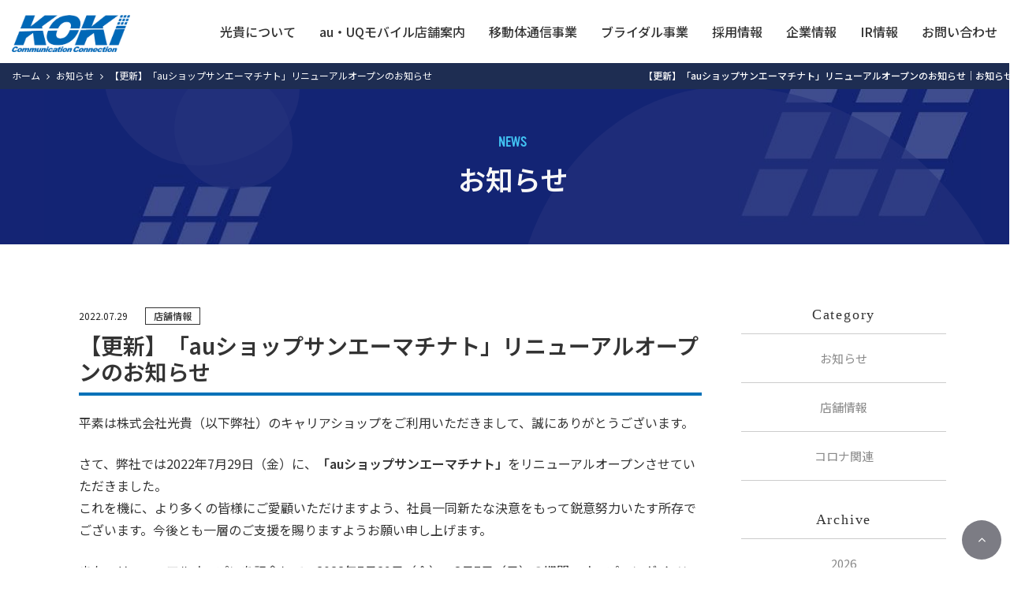

--- FILE ---
content_type: text/html; charset=UTF-8
request_url: https://www.koki.inc/news/57/
body_size: 4702
content:
<!DOCTYPE HTML>
<html lang="ja">
<head>
<meta charset="utf-8">
<title>｜お知らせ｜株式会社光貴（KOKI）</title>
<meta name="keywords" content="光貴,KOKI,お知らせ">
<meta name="description" content="" />

<meta name="robots" content="index,follow">
<meta name="viewport" content="width=device-width,user-scalable=no,maximum-scale=1">
<meta name="format-detection" content="telephone=no">
<meta http-equiv="content-language" content="ja">

<meta property="og:locale" content="ja_JP">
<meta property="og:title" content="【更新】「auショップサンエーマチナト」リニューアルオープンのお知らせ｜｜お知らせ｜株式会社光貴（KOKI）">
<meta property="og:description" content="">
<meta property="og:site_name" content="株式会社光貴（KOKI）">
<meta property="og:type" content="website">

<meta property="og:url" content="https://www.koki.inc/news/">
<meta property="og:image" content="https://www.koki.inc/sns-img.jpg">

<link rel="shortcut icon" href="/favicon.ico">
<link rel="apple-touch-icon" href="/apple-touch-icon.png">

<link rel="stylesheet" type="text/css" href="/control/css/import.css">

<!-- Google Tag Manager -->
<script>(function(w,d,s,l,i){w[l]=w[l]||[];w[l].push({'gtm.start':
new Date().getTime(),event:'gtm.js'});var f=d.getElementsByTagName(s)[0],
j=d.createElement(s),dl=l!='dataLayer'?'&l='+l:'';j.async=true;j.src=
'https://www.googletagmanager.com/gtm.js?id='+i+dl;f.parentNode.insertBefore(j,f);
})(window,document,'script','dataLayer','GTM-5JQPDFS');</script>
<!-- End Google Tag Manager --></head>

<body class="page-top">
<!-- Google Tag Manager (noscript) -->
<noscript><iframe src="https://www.googletagmanager.com/ns.html?id=GTM-5JQPDFS"
height="0" width="0" style="display:none;visibility:hidden"></iframe></noscript>
<!-- End Google Tag Manager (noscript) -->
	<div class="drawer">
		<div id="wrapper">

			<main id="main" role="main">
				<article id="news">

					<header role="banner" class="header">

	<!-- pc-head -->
	<div id="pc-head">

		<!--ロゴ-->
		<p class="head-logo">
			<a href="/">
				<img src="/control/img/logo.png" alt="光貴" class="h-logo-img">
				<img src="/control/img/logo-w.png" alt="光貴" class="h-logo-img2">
			</a>
		</p>

		<!--メニュー1-->
		<div class="head-top">
			<div class="head-top-inner">
				<div class="nav-area">
					<!--メニュー2-->
					<nav class="head-bottom">
						<ul class="gnav">
							<li><a href="/aboutus/"><span class="link-line">光貴について</span></a></li>
							<li><a href="/shop/"><span class="link-line">au・UQモバイル店舗案内</span></a></li>
							<li><a href="/mobile/"><span class="link-line">移動体通信事業</span></a></li>
							<li><a href="/bridal/"><span class="link-line">ブライダル事業</span></a></li>
							<li><a href="/recruit/"><span class="link-line">採用情報</span></a></li>
							<!--<li>
								<a href="/recruit/"><span class="link-line">採用情報</span></a>
								<div class="megamenu">
									<ul class="megamenu-inner product-gnav-wrapper">
										<li class="megamenu-item">
											<a href="/products/#tag06">
												<img src="/control/img/menu-img2.jpg" alt=""><p>****</p>
											</a>
										</li>
									</ul>
								</div>
							</li>-->
							<li><a href="/company/"><span class="link-line">企業情報</span></a></li>
							<li><a href="/ir/"><span class="link-line">IR情報</span></a></li>
							<li><a href="/contact/"><span class="link-line">お問い合わせ</span></a></li>
						</ul>
					</nav>
				</div><!--nav-area end-->
			</div>
		</div>

	</div>

	<!-- sp-nav -->
	<div id="sp-head">

		<p class="logo-area"><a href="/"><img src="/control/img/logo.png" alt="光貴"></a></p>
        <div class="icon-flex">
            <a href="/shop/" class="box">
                <p class="icon-box"><img src="/control/img/sp-header-icon01.png"></p>
                <p class="txt">au･UQ店舗</p>
            </a>
            <a href="/recruit/" class="box">
                <p class="icon-box"><img src="/control/img/sp-header-icon02.png"></p>
                <p class="txt">採用情報</p>
            </a>
        </div>

		<div class="sp-gnav-btn"><span></span><span></span><span></span></div>
		<!--<button type="button" class="drawer-toggle drawer-hamburger">
			<span class="drawer-hamburger-icon"></span>
		</button>-->

		<!--<nav class="drawer-nav" role="navigation"></nav>-->
		<nav id="sp-gnav">
			<div id="g-nav-list">
				<ul>
					<li>
						<p class="head-s-logo">
							<a href="/"><img src="/control/img/logo.png" alt=""></a>
						</p>
					</li>

					<li>
						<p class="img-box2"><a href="/recruit/" class="img-link style2">
							<img src="/control/img/top-bnr-rec-sp.jpg" alt="採⽤情報" style="width: 100%;">
						</a></p>
					</li>
					
					<li>
						<a href="/aboutus/" class="img-link">
							<p  class="img-box about"><img src="/control/img/spmenu-aboutus.jpg" alt=""></p>
							<p class="txt">光貴について</p>
						</a>
					</li>

					<li>
						<a href="/shop/" class="img-link">
							<p  class="img-box"><img src="/control/img/spmenu-shop.jpg" alt=""></p>
							<p class="txt">au・UQモバイル店舗案内</p>
						</a>
					</li>
					
					<li class="nav-title"><a href="#">サービス</a></li>
					<li class="link-menu-flex">
						<a href="/mobile/" class="img-link">
							<p  class="img-box"><img src="/control/img/spmenu-mobile.jpg" alt=""></p>
							<p class="txt">移動体通信事業</p>
						</a>
						<a href="/bridal/" class="img-link">
							<p  class="img-box"><img src="/control/img/spmenu-bridal.jpg" alt=""></p>
							<p class="txt">ブライダル事業</p>
						</a>
					</li>
	                <li><a href="/ir/">IR情報</a></li>
	                <li><a href="/company/">企業情報</a></li>
					<li><a href="/news/">お知らせ</a></li>
	                <li><a href="/contact/">お問い合わせ</a></li>
					<li class="sub"><a href="/privacy/">プライバシーポリシー</a></li>
					<li class="sub"><a href="/customer-harassment-policy/">カスタマーハラスメントに対する行動指針</a></li>
					<li class="sub"><a href="/sitemap/">サイトマップ</a></li>
				</ul>
			</div>
		</nav>
	</div>

</header>

					<div id="contents">
						<div class="h1-wrap">
                            <h1>【更新】「auショップサンエーマチナト」リニューアルオープンのお知らせ｜お知らせ</h1>
						</div>

						<div class="page-title">
							<div class="fluid"></div>
							<div class="fluid2"></div>
							<div class="fluid3"></div>
							<div class="titlebox wrap20">
								<p class="title-en eachTextAnime">NEWS</p>
								<h2 class="title-jp eachTextAnime">お知らせ</h2>
							</div>
						</div>

						<div class="breadcrumbs">
							<div class="inner">
								<a href="/">ホーム</a><span class="fa fa-angle-right"></span><a href="/news/">お知らせ</a><span class="fa fa-angle-right"></span>【更新】「auショップサンエーマチナト」リニューアルオープンのお知らせ							</div>
						</div>
						
						<section class="news-contents inner">
							<div class="news-detail-area wrap20">

								<div class="contents-left">

									<!--タイトルエリア-->
									<div class="title-box clearfix">
										<p class="date">2022.07.29</p>
                                        <p class="cate type3">店舗情報</p>                                         <h2 class="title">【更新】「auショップサンエーマチナト」リニューアルオープンのお知らせ</h2>
									</div>

									<!--内容エリア-->
									<div class="detail-contents entry-content">
                                                                                    <p>平素は株式会社光貴（以下弊社）のキャリアショップをご利用いただきまして、誠にありがとうございます。</p>
<p>さて、弊社では2022年7月29日（金）に、<strong>「auショップサンエーマチナト」</strong>をリニューアルオープンさせていただきました。<br />これを機に、より多くの皆様にご愛顧いただけますよう、社員一同新たな決意をもって鋭意努力いたす所存でございます。今後とも一層のご支援を賜りますようお願い申し上げます。</p>
<p>また、リニューアルオープンを記念して、2022年7月29日（金）～8月7日（日）の期間、オープニングイベントを開催しております。イベントの詳細につきましては下記バナーよりご参照ください。</p>
<p>■ auショップサンエーマチナト<br />〒901-2133 沖縄県浦添市城間2008-1<br />TEL 0800-777-5107<br />営業時間 10:00～21:00</p>
<p style="margin-bottom: 0;">■ 店舗案内</p>
<ul style="list-style-type: circle;">
<li><a title="auショップサンエーマチナトシティ" href="/shop/12/">auショップサンエーマチナトシティ</a></li>
</ul>
<p style="margin-bottom: 0;"><a href="https://kouki-spcampaign.marumasap.com/machinato/" target="_blank" rel="noopener"><img src="/uploadimg/news_62faec15e87d9.jpg" alt="" width="200" height="141" /></a></p>                                                                            </div>

									<!--タグエリア-->
									                                    									<p class="back-link"><a href="/news/">一覧へ戻る</a></p>
								</div><!--contents_left-->

								<div class="contents-right wrap20">
									                                        <section class="archive-area">
                                            <p class="archive-title">Category</p>
                                            <ul class="archive-list">
                                                                                                    <li><a href="/news/category/news/">お知らせ</a></li>
                                                                                                    <li><a href="/news/category/shop/">店舗情報</a></li>
                                                                                                    <li><a href="/news/category/covid‑19/">コロナ関連</a></li>
                                                                                            </ul>
                                        </section>
                                                                                                                <section class="archive-area">
                                            <p class="archive-title">Archive</p>
                                            <ul class="archive-list">
                                                                                                    <li><a href="/news/date/2026/">2026</a></li>
                                                                                                    <li><a href="/news/date/2025/">2025</a></li>
                                                                                                    <li><a href="/news/date/2024/">2024</a></li>
                                                                                                    <li><a href="/news/date/2023/">2023</a></li>
                                                                                                    <li><a href="/news/date/2022/">2022</a></li>
                                                                                                    <li><a href="/news/date/2021/">2021</a></li>
                                                                                                    <li><a href="/news/date/2020/">2020</a></li>
                                                                                            </ul>
                                        </section>
                                                                        								</div><!--contents_right-->

							</div><!--news_area-->
						</section>

					</div>

				</article>
            </main>

            			<footer class="footer">
				<p id="page-top"><a href="#wrapper"><span class="fa fa-angle-up"></span></a></p>

				<div class="f-contact">
					<div class="inner wrap20">
						<p class="f-con-1">お問い合わせ･ご来店は<br>お気軽にどうぞ</p>
						<div class="btn-list">
							<li class="btnbox">
								<p class="title">au・UQショップ専用</p>
								<a href="/shop/" class="btn bgleft style2"><span>お問い合わせ･来店予約</span></a>
							</li>
							<li class="btnbox">
								<p class="title">総合お問い合わせ窓口</p>
								<a href="/contact/" class="btn bgleft style2"><span>お問い合わせ</span></a>
							</li>
						</div>
					</div>
				</div>

				<div class="f-mid-area">
					<div class="inner">
                        <div class="f-logo tac"><img src="/control/img/logo-w.png" alt=""></div>
                        <div class="f-mid-top wrap20">
                            <div class="sitemap-wrap">
                                <div>
                                    <p class="adress"><span class="bold">本社</span><br>
									〒901-2221<br>沖縄県宜野湾市伊佐二丁目19番12号</p>
									<a href="https://www.google.com/maps/place/%E6%A0%AA%E5%BC%8F%E4%BC%9A%E7%A4%BE+%E5%85%89%E8%B2%B4/@26.2879385,127.7532712,19z/data=!4m5!3m4!1s0x34e51332588d1ddb:0x3ca8b9061ba0178a!8m2!3d26.2878722!4d127.7537736" target="_blank" class="access"><span class="fa fa-map-marker"></span><span class="style2">アクセス</span></a>
									<ul class="footer-shoplist">
										<li><a href="/shop/"><img src="/control/img/footer-contact1.jpg" alt="au・UQショップ店舗一覧"></a></li>
										<li><a href="/bridal/#bridal-shop"><img src="/control/img/footer-contact2.jpg" alt="ブライダル店舗一覧"></a></li>
									</ul>
                                </div>
								
								<ul class="sitemap-list">
									<li><a href="/">トップ</a></li>
									<li><a href="/aboutus/">光貴について</a></li>
									<li><a href="/mobile/">移動体通信事業</a></li>
									<li><a href="/bridal/">ブライダル事業</a></li>
									<li><a href="/shop/">au・UQモバイル店舗案内</a></li>
								</ul>

                                <ul class="sitemap-list">
									<li><a href="/recruit/">採用情報</a></li>
									<ul class="sitemap-list-under">
										<li><a href="/recruit/message/">メッセージ</a></li>
                                        <li><a href="/recruit/mobile/">移動体通信事業</a></li>
                                        <li><a href="/recruit/bridal/">ブライダル事業</a></li>
                                        <li><a href="/recruit/data/">数字でみる</a></li>
                                        <li><a href="/recruit/interview/">社員紹介</a></li>
                                        <li><a href="/recruit/newgraduate/">新卒募集要項</a></li>
                                        <li><a href="/recruit/career/">中途募集要項</a></li>
                                        <li><a href="/entry/">エントリーフォーム</a></li>
									</ul>
								</ul>
								
								<ul class="sitemap-list">
                                    <li><a href="/ir/">IR情報</a></li>
                                    <li><a href="/company/">企業情報</a></li>
                                    <li><a href="/news/">お知らせ</a></li>
                                    <li><a href="/contact/">お問い合わせ</a></li>
									<li><a href="/privacy/">プライバシーポリシー</a></li>
									<li><a href="/customer-harassment-policy/">カスタマーハラスメントに対する行動指針</a></li>
									<li><a href="/sitemap/">サイトマップ</a></li>
								</ul>
								
							</div>
						</div>
                        <!--<div class="footer-last-flex">
                            <p class="adress sp-display-b"><span class="bold">本社</span><br>
							〒901-2221<br>沖縄県宜野湾市伊佐二丁目19番12号</p>
                            <a href="https://www.google.com/maps/place/%E6%A0%AA%E5%BC%8F%E4%BC%9A%E7%A4%BE+%E5%85%89%E8%B2%B4/@26.2879385,127.7532712,19z/data=!4m5!3m4!1s0x34e51332588d1ddb:0x3ca8b9061ba0178a!8m2!3d26.2878722!4d127.7537736" target="_blank" class="access"><span class="fa fa-map-marker"></span><span class="style2">アクセス</span></a>
                            <p class="f-copy">&copy; 1993-2022 Koki Co., Ltd.</p>
                        </div>-->
					</div>
                    <p class="f-copy tac">&copy; 1993-2026 Koki Co., Ltd.</p>
				</div>

            </footer>

			<link href="https://use.fontawesome.com/releases/v5.6.1/css/all.css" rel="stylesheet">
        </div><!--.wrapper-->

    </div><!--.drawer-->

<link rel="stylesheet" type="text/css" href="/control/css/news.css">
<link rel="stylesheet" type="text/css" href="/control/css/news-detail.css">
<link rel="stylesheet" type="text/css" href="/control/css/font-import.css">

<script src="/control/js/jquery-3.3.1.min.js"></script>
<script src="/control/js/script.js"></script>
<script src="/control/js/header-fix.js"></script>


<!-- animation -->
<script type="text/javascript" src="/control/js/wow.min.js"></script>

<script>
	wow = new WOW(
		{
			boxClass: 'wow',
			animateClass: 'animated',
			offset:0,
			mobile: true,
		}
		);
	wow.init();
</script>
	
</body>
</html>


--- FILE ---
content_type: text/css
request_url: https://www.koki.inc/control/css/import.css
body_size: 129
content:
@charset "utf-8";


/* ==================== css import ==================== */
@import url("common.css");
@import url("animate.css");
@import url("style.css");
@import url("flex.css");
@import url("sp-nav.css");
@import url("mega-menu.css");
/* ==================================================== */

--- FILE ---
content_type: text/css
request_url: https://www.koki.inc/control/css/common.css
body_size: 9149
content:
@charset "utf-8";

/* -----------------------------------------------------------
    reset
-------------------------------------------------------------- */
html {
	overflow-x: auto;
	overflow-y: scroll;
	font-size: 62.5%;
}

* {
	-webkit-box-sizing: border-box;
	-moz-box-sizing: border-box;
	-o-box-sizing: border-box;
	-ms-box-sizing: border-box;
	box-sizing: border-box;
}

h1,h2,h3,h4,h5,h6,p,ul,ol,li,div,dl,dt,dd,form,img,hr,table,tr,td,br,em,figure {
	margin: 0px;
	padding: 0px;
	border: none;
	font-style: normal;
}

h1,h2,h3,h4,h5,h6 {
	font-weight: 500;
	font-size: 1.6rem;
}

ul,ol,dl {
	list-style: none;
}

.youtube {
	text-align: center;
	margin: 20px 0 0;
}
.brank-icon-single {
	width: 17px;
	margin: 0 0 0 10px;
}

.indent {
	padding-left:1em;
	text-indent:-1em;
}
.indent.style2 {
	padding-left:2em;
	text-indent:-2em;
}

@media screen and (max-width: 768px){

    img{
        /*width: 100%;
		max-width: 480px;*/
		height: auto;
		margin: 0 auto;
	}

	.wide-img{
		text-align: center;
	}

	img.wide-img{
        width: 100%;
		max-width: 480px;
		height: auto;
		margin: 0 auto;
	}

	img.max-img{
        width: 100%;
		margin: 0 auto;
	}

	.youtube iframe {
		width: 100%;
	}

}

/* -----------------------------------------------------------
    body
-------------------------------------------------------------- */
body{
	margin:0 auto;
	padding:0;
	line-height:1;
	font-size: 1.6rem;
	color:#333;
	font-family: 'Noto Sans JP', sans-serif;
	font-weight: 400;
	background:#fff;
	-webkit-text-size-adjust: 100%;
	word-break:break-all;
	min-width: 1300px;
}

#wrapper {
	width: 100%;
	height: 100%;
	/*
	min-width:1200px;
	*/
	margin: 0 auto;
	overflow: hidden;
}
#wrapper.no_bg {
	background: none;
}
#wrapper.form_page {
	background-position: center 200px;
}

/*p {
	font-size: 1.6rem;
	line-height: 1.7;
}*/

#main {
	display: block;
}

.breadcrumbs {
	width: 100%;
	font-size: 1.2rem;
	color: #fff;
	padding: 10px 0;
	background: #1E2D52;
	position: absolute;
	top: -30px;
	left: 0;
}
#recruit .breadcrumbs {
	top: -26px;
}
.breadcrumbs .inner {
	width: 100%;
	padding: 0 15px;
}

.breadcrumbs a {
	color: #fff!important;
}

.breadcrumbs span {
	margin: 0 8px;
}

.commingsoon {
	margin: 50px 0;
	font-size: 3.0rem;
	text-align: center;
}

.red {
	color: #ff0000;
}

@media screen and (max-width: 768px){

	body{
		min-width:inherit;
	}

	#wrapper {
		min-width:100%;
		background-position: center 140px;
		background-size: 100% auto;
	}
	#wrapper.form_page {
		background-position: center 130px;
	}

    *:focus {
		outline: none!important;
	}
	.anchor {
		margin-top: -55px;
		padding-top: 55px;
	}

	/* iOSでのデフォルトスタイルをリセット */
	input[type="submit"],
	input[type="button"] {
	  border-radius: 0;
	  -webkit-box-sizing: content-box;
	  -webkit-appearance: button;
	  appearance: button;
	  border: none;
	  box-sizing: border-box;
	  cursor: pointer;
	}
	input[type="submit"]::-webkit-search-decoration,
	input[type="button"]::-webkit-search-decoration {
	  display: none;
	}
	input[type="submit"]::focus,
	input[type="button"]::focus {
	  outline-offset: -2px;
	}

	p {
		font-size: 1.6rem;
	}

	#main {
	}

	.breadcrumbs {
		display: none;
	}
	.wrap20{
		padding: 0px 20px;
	}
}

/* -----------------------------------------------------------
    TOPのh1_area
-------------------------------------------------------------- */

.h1-wrap {
	width: 100%;
	position: relative;
}
.h1-wrap h1 {
	position: absolute;
	top: -20px;
	right: 15px;
	z-index: 2;
	color: #fff;
	font-size: 1.2rem;
	font-weight: 500;
}
.h1-wrap.wht h1 {
	color: #eee;
}

#recruit.interview-detail #contents {
	margin: 40px 0 0;
}
#recruit.interview-detail .breadcrumbs {
	top: -34px;
}
#recruit .h1-wrap h1 {
	top: -16px;
}
#recruit.interview-detail .h1-wrap h1 {
	top: -24px;
}
#top .h1-wrap h1 {
	width: auto;
	position: absolute;
	top: 680px;
	left: 20px;
	margin:0;
	color: #fff;
	text-shadow: 1px 1px 5px #333;
}

@media screen and (max-width: 768px){
	
	.h1-wrap {
		width: 100%;
		position: static;
		background:#1E2D52;
		padding: 5px 0;
		height: 24px;
	}
	.h1-wrap.wht h1,
	#recruit.interview .h1-wrap h1 {
		color: #f2f2f2;
	}
    #top .h1-wrap {
		position: absolute;
        background-color: transparent;
        padding: 0;
        height: auto;
		top: 250px;
		left: 50%;
        transform: translateX(-50%);
        z-index: 10;
	}

	.h1-wrap h1 {
		width: 100%;
		position: absolute;
		top: 5px;
		left: 3px;
		margin:0;
		color: #f2f2f2;
		font-weight: 400;
		z-index: 3;
		padding: 0 10px;
		overflow: hidden;
		text-overflow: ellipsis;
		white-space: nowrap;
	}
	#top .h1-wrap h1 {
		width: 100%;
		position: static;
		text-align: left;
        font-size: 0.9rem;
		padding: 0 0 0 15px;
	}

	#recruit .h1-wrap h1 {
		background-color: transparent;
		padding: 0 0 0 15px;
		color: #fff;
		top: 5px;
	}
	
	#recruit.interview-detail #contents {
		margin: 0;
	}
	#recruit.interview-detail .h1-wrap h1 {
		top: -24px;
	}
	
}

/* -----------------------------------------------------------
    link
-------------------------------------------------------------- */
a:link,
a:visited{
	color: #333;
	text-decoration:none;

	-webkit-transition: 0.5s;
    -moz-transition: 0.5s;
    -o-transition: 0.5s;
    -ms-transition: 0.5s;
    transition: 0.5s;
}

a:hover{

	-webkit-transition: 0.5s;
    -moz-transition: 0.5s;
    -o-transition: 0.5s;
    -ms-transition: 0.5s;
    transition: 0.5s;

	opacity: 0.8;

	/*color: #BAA280;*/
	/*text-decoration:none;*/
	/*text-decoration: underline;*/
}
a.no_opacity:hover{
	opacity: 1;
}

a.anchor {
	margin-top:-30px;
	padding-top:30px;
}

::-moz-selection {
	color:#FFF;
	background:#656F72;
}

.alpha a img{
	-webkit-transition: 0.3s ease-in-out;
	   -moz-transition: 0.3s ease-in-out;
	     -o-transition: 0.3s ease-in-out;
	        transition: 0.3s ease-in-out;
}

.alpha a:hover img{
	opacity: 0.7;
	filter: alpha(opacity=70);
}

.no_alpha a img{
	-webkit-transition:none;
	   -moz-transition:none;
	     -o-transition:none;
	        transition:none;
}
.no_alpha a:hover img {
	opacity: 1.0;
	filter: alpha(opacity=100);
}


/*電話発信を無効にする*/
a[href^="tel:"] {
    pointer-events: none;
}

@media screen and (max-width: 768px){

	a:link,
	a:visited{
		-webkit-transition: 0;
		-moz-transition: 0;
		-o-transition: 0;
		-ms-transition: 0;
		transition: 0;
	}

	/*電話発信を有効にする*/
	a[href^="tel:"] {
		pointer-events: inherit;
	}


}

/* -----------------------------------------------------------
    font
-------------------------------------------------------------- */
.eg-font{
    font-family: "Manrope";
    font-weight: 500;
}


/* -----------------------------------------------------------
    clear
-------------------------------------------------------------- */
.clear{
	height:0px;
	margin:0px;
	padding:0px;
	line-height:0px;
	clear:both;
	font-size:0px;
}

.clearfix:after{
	content:".";
	display:block;
	height:0;
	clear:both;
	visibility:hidden;
}

.clearfix{
	display:inline-block;
}

/* Hides from IE-mac \*/
* html .clearfix{
	zoom:1;
}
.clearfix{
	display:block;
}

.clear-b {
	clear: both;
	display: block;
}
/* End hide from IE-mac */


/* -----------------------------------------------------------
    Frame
-------------------------------------------------------------- */

.inner {
	width: 1200px;
	margin: auto;
}

.txt {
	font-size: 1.6rem;
	line-height: 1.8;
}

/*	 template   */

#contents{
    position: relative;
    z-index: 1;
	margin: 110px 0 0;
}

#top #contents{
	margin: 0;
}

.form-page #contents,
#recruit #contents {
	margin: 30px 0 0;
}
.contents-left {
	float: left;
}

.contents-right {
	float: right;
}

.list {
	line-height: 1.8;
	list-style: none;
}

.list > li {
	padding-left:1em;
	text-indent:-1em;
}

.list > li::before {
	content: "・";
	color: #0071b8;
}

.list.mv-2 > li::before {
	color: #0aaf84;
}

.table {
	width: 100%;
	line-height: 1.8;
	text-align: left;
	border-collapse: collapse;
	margin: auto;
	border-top: 1px solid #ddd;
}

.table th {
	font-weight: 400;
	border-bottom: 1px solid #ddd;
	padding: 20px;
	width: 200px;
	vertical-align: top;
}

.table td {
	border-bottom: 1px solid #ddd;
	padding: 20px;
	/*
	width: 1000px;
	*/
	vertical-align: top;
}

@media screen and (max-width: 768px){

	.inner {
		width: 100%;
	}

	/*	 template   */

	#contents {
		margin: 50px 0 0;
	}
	#top #contents {
		margin: 50px 0 0;
	}
	.form-page #contents,
	#recruit #contents {
		margin: 0;
	}
	.contents-left {
		float: none;
	}

	.contents-right {
		float: none;
	}

	.table {
		width: 100%;
	}

	.table th {
		padding: 15px 0 2px;
		font-weight: 500;
		border-bottom: none;
		display: block;
		width: 100%;
	}

	.table td {
		border-bottom: 1px solid #ccc;
		padding: 2px 0 15px;
		display: block;
		width: 100%;
	}
	.wrap10{
		padding: 0px 10px;
	}

}

/* -----------------------------------------------------------
    pager-area
-------------------------------------------------------------- */
.pager-area {
	margin: 30px 0 50px 0;
	text-align: center;
	font-size: 1.6rem;
}

.pager-area a ,
.pager-area b {
	display: inline-block;
	padding: 10px 10px;
	margin: 0 3px;
}

.pager-area a {
	border: 1px solid #E3E7ED;
	color: #B3B3B3;
	font-family: 'Prompt', sans-serif;
	width: 40px;
}

.pager-area a:hover {
	background: #000;
	border: 1px solid #000;
	color: #967852;
}

.pager-area .current {
	margin: 0 3px;
	padding: 10px 10px;
	background: #000;
	border: 1px solid #000;
	color: #967852;
	display: inline-block;
	font-family: 'Prompt', sans-serif;
	width: 40px;
}

.pager-area .back ,
.pager-area .next {
	color: #B3B3B3;
	padding: 10px 15px;
	width: auto;
}

.pager-area .back a,
.pager-area .next a {
	margin: 0;
	padding: 10px 15px 10px;
	border: none;
	border: 1px solid #E6E6E6;
	color: #333;
}

.pager-area .back .fa {
	margin: 0 10px 0 0;
}

.pager-area .next .fa {
	margin: 0 0 0 10px;
}

@media screen and (max-width:768px){

	.pager-area {
		margin: 20px 0 40px;
	}

	#search .pager-area {
		margin: 20px 0 0;
	}

	.pager-area a,
	.pager-area b {
		padding: 10px;
	}

	.pager-area .current {
		padding: 10px;
		margin: 0 1px;
	}

	.pager-area .back ,
	.pager-area .next {
		padding: 10px;
		margin: 0 1px;
	}

}

/* -----------------------------------------------------------
    Responsive
-------------------------------------------------------------- */

.pc-display{
}
.pc-display-b{
}

.sp-display{
	display: none;
}
.sp-display-b{
	display:none;
}

br.pc-br{
	display: inline;
}
br.sp-br{
	display: none;
}

.m0auto {
	margin: auto;
}

@media screen and (max-width: 768px){

	.pc-display{
		display:none;
	}

	.pc-display-b{
		display:none;
	}

	.sp-display{
		display:inline;
	}

	.sp-display-b{
		display:block;
	}

	br.pc-br{
		display: none;
	}
	br.sp-br{
		display: inline;
	}
}

/* -----------------------------------------------------------
    header
-------------------------------------------------------------- */
.header{
	top: 0;
	left: 0;
	position: fixed;
	width: 100%;
	z-index: 9;
    transition: 0.3s;
	background-color: #fff;
}
#top .header{
	background-color: transparent;
	
}
#top .header .head-bottom > .gnav a {
	color: #333;
}
.header.active,
#top .header.active{
	background-color: #fff;
	box-shadow: 0 0.5rem 1rem rgba(0, 0, 0, 0.1);
}

#top .header.active .head-bottom > .gnav a {
	color: #333;
}
#top .header.active .head-bottom > .gnav a:hover {
	color: #fff;
}
#recruit .header.active{
	box-shadow: none;
}

#pc-head {
	position: relative;
	/* background: #fff; */
	display: flex;
	justify-content: space-between;
	z-index: 5;
	height: 80px;
}

#sp-head{
	display: none;
}

.form-page .header{
	position: relative;
}

#pc-head a{
	display: block;
}

.head-logo{
	padding: 0 0 0 15px;
}
.header .h-logo-img,
.header.active .h-logo-img {
	display: block;
}
.header .h-logo-img2,
.header.active .h-logo-img2 {
	display: none;
}
#top .header .h-logo-img2 {
	display: block;
}
#top .header.active .h-logo-img2 {
	display: none;
}
#top .header .h-logo-img {
	display: none;
}
#top .header.active .h-logo-img {
	display: block;
}
	
.head-logo a {
	display: flex!important;
	height: 85px;
	align-items: center;
}

.head-logo img {
	height: auto;
	width: 150px;
	-webkit-transition: 0.5s;
    transition: 0.5s;
}

.head-top {
	/*
	position: relative;
	*/
}
.head-top-inner {
	display: flex;
	justify-content: flex-end;
	/* align-items: center; */
	margin: 0 0 0 auto;
	padding: 0;
	height: 90px;
}

.head-top .nav-area {
	margin: 0;
    height: 90px;
}
/*
#recruit .head-top .nav-area {
	margin: 0 20px 0 0 ;
}
*/

.head-top-nav {
	display: flex;
	font-size: 1.4rem;
	margin: 22px 0 0 auto;
	justify-content: flex-end;
}

.head-top-nav li {
	padding: 0 0 0 40px;
}

.head-top-nav a {
	font-weight: 500;
	position: relative;
}

.head-top-nav a:hover {
	color: #333;
	opacity: 1;
}

.head-top-nav a::before {
	content: "\f105";
	font-weight: normal;
	font-family: 'FontAwesome';
	top: 50%;
	-webkit-transform : translateY(-36%);
	transform : translateY(-36%);
	left: -15px;
	position: absolute;
}

.head-top .mail-area {
	position: relative;
    top: 20px;
    right: 20px;
}
.head-top .mail-area a{
	background: #0071b8;
	color: #fff;
	display: block;
	font-weight: 500;
	height: 70px;
	line-height: 70px;
	text-align: center;
	opacity: 1;
	position: relative;
	width: 200px;
	z-index: 1;
}
.head-top .mail-area a:before {
    content: "";
    width: 100%;
    height: 100%;
    position: absolute;
    top: 0;
    left: 0;
    z-index: -1;
    background: #0099CC;
    transform-origin: 100% 50%;
    transform: scaleX(0);
    transition: transform ease .3s;
    
}
.head-top .mail-area a:hover {
}
.head-top .mail-area a:hover:before {
	transform-origin: 0% 50%;
	transform: scaleX(1);
}
.head-top .mail-area a i {
	margin: 0 10px 0 0;
}
.head-top .mail-area a::after {
	position: absolute;
	content: "";
	width: 0;
	height: 0;
	top: 50%;
	right: 0;
	z-index: -1;
	background: #fff;
	transition: all 0.3s ease;
    transform: translateY(-50%);
}
.head-top .mail-area a:hover::after {
    width: 15px;
    height: 3px;
	right: 0;
}


.head-bottom .gnav {
	display: flex;
	justify-content: space-around;
	margin: 0 0 0 auto;
}
.head-bottom .gnav li,
.head-upper .lang-nav li {
	display: block;
	white-space: nowrap;
}

.head-upper .lang-nav {
    display: flex;
	justify-content: right;
    margin: 0 25px 0 auto;
}
.head-upper .lang-nav li {

}

.head-upper > .lang-nav a {
	text-align: center;
	padding: 4px 25px;
	position: relative;
    font-size: 1.4rem;
    line-height: 1;
}

.lang-jp {
    background-color: #c74c81;
    color: #fff !important;
}
.lang-en {
    background-color: #fff;
}
.lang-en:hover{
    background-color: #d2d2d2;
}


.head-bottom > .gnav a {
	text-align: center;
	font-weight: 500;
    margin: 0;
	padding: 32px 15px;
	position: relative;
}

.plan-gnav-wrapper .megamenu-item a {
	padding: 0;
}

.head-bottom > .gnav a:hover {
	background: #888;
	background: #344b7c;
	color: #fff;
	opacity: 1;
	padding: 32px 15px;
    transition: 0.3;
}

.sp-s-nav {
	display: none;
}



@media screen and (max-width: 768px){

	#pc-head{
		display: none;
	}

	#sp-head{
		background: #fff;
		display: block;
		height: 50px;
		position: relative;
		z-index: 100;
		width: 100%;
		box-shadow: 0 2px 10px rgba(110, 85, 21, 0.1);
	}

	.header {
		min-width: 100%;
		top: 0;
		z-index: 200;
	}

	#sp-head .logo-area {
		position: absolute;
		top: 10px;
		left: 10px;
	}
	#sp-head .company-name {
		font-size: 1rem;
        font-feature-settings: "palt";
        line-height: 1;
        position: absolute;
        top: 20px;
        left: 90px;
	}
	#sp-head .icon-flex {
		display: flex;
        position: absolute;
        top: 10px;
        right: 55px;
	}
	#sp-head .icon-flex .box {
        padding: 0 5px ;
	}
	#sp-head .icon-flex .icon-box {
        text-align: center;
	}
	#sp-head .icon-flex .icon-box img {
		width: auto;
		height: 18px;
	}
	
	#sp-head .icon-flex.entry {
		display: none;
	}
	
	#recruit #sp-head .icon-flex {
		display: none;
	}
	#recruit #sp-head .icon-flex.entry {
		display: none;
		/*採用が開始するまで一時的に非表示
		display: block;
		right: 60px;*/
	}
	#recruit #sp-head .icon-flex.entry .entry-btn a {
		display: block;
		font-size: 1.3rem;
		color: #fff;
		background-color: #00b816;
		padding: 10px;
		text-align: center;
		font-weight: 500;
		border-radius: 4px;
	}
	
	#sp-head .icon-flex .txt{
		font-size: 1rem;
        font-feature-settings: "palt";
        text-align: center;
	}
	#sp-head .icon-flex .txt{
		font-size: 0.9rem;
        font-feature-settings: "palt";
	}

	#sp-head .logo-area a{
		display: block;
		height: 32px;
		margin: 0;
	}

	#sp-head .logo-area a > img {
		width: auto;
		height: 100%;
		max-width: inherit;
	}
	
	/* ロゴ */
	#sp-head .head-s-logo {
		position: static;
		z-index: 200;
		display: block;
		border: none;
	}

	#sp-head .head-s-logo a {
		align-items: center;
		display: flex;
		background: none;
		padding: 0;
		border: none;
		width: 200px;
		font-size: 1.4rem;
		font-weight: 400;
	}

	
	/*----------------------------sp-s-nav*/
	/* .sp-s-nav{
		display: flex;
		background: #96876d;
		width: 100%;
		margin: 54px 0 0;
	}
	.form-page .sp-s-nav{
		margin: 0;
	}

	.sp-s-nav li{
		width: 50%;
	}
	.sp-s-nav li:first-of-type{
		border-right: 1px solid #544c3e;
	}
	.sp-s-nav li:last-of-type{
		border-left: 1px solid #c0ae8e;
	}

	.sp-s-nav a{
		color: #fff;
		display: block;
		font-size: 1.6rem;
		text-align: center;
		height: 42px;
		line-height: 42px;
	} */
}

/* -----------------------------
    open-nav
-------------------------------- */

@media screen and (max-width: 768px) {


	/*	spナビ
	---------------------*/
	.drawer-nav {
		width:100%;
		height:100%;
		line-height: 1.5;
		overflow:hidden;
		overflow-y: hidden;
		position:fixed;
		top:0;
		margin:0 auto;
		padding:60px 0 50px;
		box-sizing:border-box;
		z-index:150;
		opacity:1.0;
		background:#fff;
	}

	.drawer-nav ul {
		list-style:none;
		padding: 0 0 115px;
		text-align: left;
	}

	.drawer-nav ul li {
		padding: 0 20px;
	}

	.drawer-nav ul li a{
		display: block;
		/*width: 88%;*/
		color: #333;
		font-size: 1.6rem;
		padding: 15px 0 17px;
		font-weight: 500;
		border-top: 1px solid #ccc;
		position: relative;
	}
	.drawer-nav ul li.bot-line a{
		border-bottom: 1px solid #ccc;
	}
	.drawer-nav ul > li > a::after {
		display: block;
		content: "\f105";
		color: #0071b8;
		font-weight: 500;
		font-family: 'FontAwesome';
		position: absolute;
		top: 50%;
		right: 10px;
		-webkit-transform: translateY(-50%);
		transform: translateY(-50%);
	}

	.drawer-nav ul li .img-link{
		border: none;
		padding: 0;
		margin: 20px 0 30px;
		box-shadow: 5px 5px 20px rgba(221 221 221);
	}
	.drawer-nav ul li .img-link.style2 {
		box-shadow: none;
	}
	.drawer-nav ul li .img-link::after{
		display: none;
	}
	.drawer-nav ul li .img-link .img-box{
		width: 100%;
	}
	.drawer-nav ul li .img-link .img-box img{
		width: 100%;
		height: 110px;
		object-fit: cover;
		vertical-align: bottom;
		object-position: center center;
	}
	.drawer-nav ul li .img-link .img-box2 img{
		width: 100%;
	}
	.drawer-nav ul li .img-link .img-box.about img{
		object-position: center top;
	}
	
	.drawer-nav ul li .img-link .txt{
		padding: 8px 0;
		background-color: #fff;
		text-align: center;
	}

	.drawer-nav ul .link-menu-flex {
		display: flex;
		justify-content: space-between;
		margin: 0 0 30px;
	}
	.drawer-nav ul .link-menu-flex .img-link{
		width: 48%;
		border: none;
		padding: 0;
		margin: 0 0 0;
	}

	.drawer-nav .spmenu-plan-list.col2 a::after {
		display: none;
	}


	.drawer-nav ul li.sub {
		margin: 0 0 0;
	}

	.drawer-nav ul li.sub a {
		padding: 10px 0 0 0;
		font-size: 1.2rem;
		border-top: none;
	}

	.drawer-nav ul li.sub a::before {
		display: inline-block;
		margin: 0 5px 0 0;
		content: "\f105";
		font-weight: normal;
		font-family: 'FontAwesome';
		color: #0071b8;
	}

	.drawer-nav ul li.sub a::after {
		display: none;
	}

	.drawer-nav ul li.sub.first a {
		border-top: 1px solid #ddd;
		padding: 25px 0 0;
	}

	/* ロゴ */
	.drawer-nav ul li .head-s-logo {
		position: absolute;
		right: auto;
		left: 12px;
		top: -65px;
		z-index: 200;
		display: block;
		border: none;
	}

	.drawer-nav ul li .head-s-logo a {
		align-items: center;
		display: flex;
		background: none;
		padding: 0;
		border: none;
		width: 200px;
		font-size: 1.4rem;
		font-weight: 400;
	}

	.drawer-nav ul li .head-s-logo a::before {
		display: none;
	}

	.drawer-nav ul li .head-s-logo img {
		width: auto;
		height: 40px;
		vertical-align: middle;
		margin: 0 10px 0 0;
	}


	/* about用 */
	.drawer-nav ul li.about {
		display: block;
	}
	.drawer-nav ul li.about img {
		width: 120px;
	}
	.drawer-nav ul li.about p {
		width: calc(100% - 120px);
		padding: 15px 20px 15px 15px;
	}

	.drawer-nav ul li.about a {
		display: flex;
		align-items: center;
		font-size: 1.6rem;
		/*
		border-bottom: none;
		*/
		border-bottom: none;
		padding: 0;
		position: relative;
	}
	.drawer-nav ul li.about.bot a {
		border-bottom: 1px solid #ddd;
	}


	/* products用 */
	.drawer-nav ul li.pro {
		display: block;
	}
	.drawer-nav ul li.pro img {
		width: 80px;
		/*
		margin: 0 0 0 -30px;
		*/
	}
	.drawer-nav ul li.pro p {
		width: calc(100% - 80px);
		padding: 0 20px 10px 20px;
	}

	.drawer-nav ul li.pro a {
		display: flex;
		align-items: center;
		font-size: 1.6rem;
		/*
		border-bottom: none;
		*/
		border-bottom: 1px solid #ccc;
		padding: 10px 0 0;
		position: relative;
	}


	/* PLAN */
	.drawer-nav ul li.plan {
		background: #ececec;
		padding: 20px;
		margin: 0 0 30px;
	}

	.drawer-nav ul li.plan .section-eng {
		font-size: 2.2rem;
	}

	.drawer-nav ul li.plan .section-eng::after {
		margin: 5px auto 0;
	}

	.drawer-nav ul li.plan .section-title {
		font-size: 1.4rem;
	}

	.drawer-nav ul li.plan .spmenu-plan-list {
		padding: 10px 0 0;
	}
	.drawer-nav ul li.plan .spmenu-plan-list.col2 {
		display: flex;
		flex-wrap: wrap;
		justify-content: space-between;
		padding: 10px 0 0;
	}

	.drawer-nav ul li.plan .spmenu-plan-list > li {
		padding: 0;
		margin: 0 0 20px;
	}
	.drawer-nav ul li.plan .spmenu-plan-list.col2 > li {
		width: 48%;
	}

	.drawer-nav ul li.plan .spmenu-plan-list.col2 > li {
		width: 48%;
	}

	.drawer-nav ul li.plan .spmenu-plan-list > li a {
		display: flex;
		width: 100%;
		height: 80px;
		align-items: center;
		background: #fff;
		font-size: 1.6rem;
		border: none;
		box-shadow: 10px 20px 30px rgba(0, 0, 0, .1);
		position: relative;
	}
	.drawer-nav ul li.plan .spmenu-plan-list.col2 > li a {
		display: block;
		height: auto;
	}

	.drawer-nav ul li.plan .spmenu-plan-list > li a img {
		width: 133px;
		position: absolute;
		top: 0;
		left: 0;
		margin: 0;
	}
	.drawer-nav ul li.plan .spmenu-plan-list.col2 > li a img {
		width: 100%;
		position: static;
	}


	/* 検査 */
	.drawer-nav ul li.plan .spmenu-plan-list.ex {
		padding: 10px 0 0;
	}
	.drawer-nav ul li.plan .spmenu-plan-list.ex > li {
		padding: 0;
		margin: 0 0 20px;
	}
	.drawer-nav ul li.plan .spmenu-plan-list.ex > li a {
		display: flex;
		align-items: center;
		height: auto;
		justify-content: flex-start;
		padding: 0;
	}
	.drawer-nav ul li.plan .spmenu-plan-list.ex > li.txt-only a {
		padding: 18px;
	}
	.drawer-nav ul li.plan .spmenu-plan-list.ex > li a img {
		position: static;
		margin: 0;
		width: 120px;
	}
	.drawer-nav ul li.plan .spmenu-plan-list.ex > li a .spmenu-ttl-wrap {
		padding: 0 0 0 20px;
	}



	.drawer-nav ul li.plan .spmenu-plan-list > li.products a img {
		width: 75px;
		top: auto;
		left: 5px;
		bottom: 0;
	}

	.drawer-nav .spmenu-ttl-wrap {
		padding: 0 0 0 150px;
	}
	.drawer-nav ul li .spmenu-plan-list > li.mv-2 .spmenu-ttl-wrap{
		padding: 0 0 0 20px;
	}
	.drawer-nav .spmenu-plan-list.col2 .spmenu-ttl-wrap {
		text-align: center;
		padding: 8px;
	}

	.drawer-nav .spmenu-ttl-s {
		border-style: solid;
		border-width: 1px;
		font-size: 1.3rem;
		display: inline-block;
		margin: 0 auto 5px auto;
		padding: 3px 10px;
	}


	/* タイトル */
	.drawer-nav ul li.nav-title{
		line-height: 1.2;
		border-left: 5px #0071b8 solid;
		padding: 0 0 0 10px;
		margin: 10px 0 18px 20px;
		font-weight: 500;
		font-size: 1.8rem;
    }
	.drawer-nav ul li.nav-title a{
		padding: 3px 0;
		border: none;
		display: inline-block;
		font-size: 1.8rem;
    }
	.drawer-nav ul li.nav-title a::after {
		display: none;
	}
	
	/* バナー */
	.drawer-nav ul li.bn{
		margin: 25px 0 30px;
    }
	.drawer-nav ul li.bn img{
		width: 100%;
		vertical-align: bottom;
    }
	.drawer-nav ul li.bn a{
		box-shadow: 10px 10px 20px rgba(0,0,0,.1);
		padding: 0;
		border-top: none;
    }

	/* お問い合わせ */
	.drawer-nav ul li.cvbtn{
		margin: 0 0 20px;
    }
	.drawer-nav ul li.cvbtn a{
		color: #fff;
		border-top: none;
		padding: 18px 0!important;
		width: 100%;
    }
	.drawer-nav ul li.cvbtn a::after{
		color: #fff;
		display: none;
	}



	/*** openmove ***/
	.drawer--top .drawer-nav {
		width:100%;
		height:auto;
		max-height:100%;

	}

	.drawer--top .drawer-hamburger,
	.drawer--top.drawer-open .drawer-hamburger {
		right:5px;
	}

	.drawer-nav{
		right:-120vw;
		-webkit-transition:right .6s cubic-bezier(0.190, 1.000, 0.220, 1.000);
		transition:right.6s cubic-bezier(0.190, 1.000, 0.220, 1.000);
	}

	.drawer-open .drawer-nav,
	.drawer-open .drawer-navbar {
		right:0;
		background-color: #f0f4f7;
	}

	/*** hamburger ***/
	.drawer-hamburger{
		background: #fff;
		border: 0;
		outline: 0;
		padding: 0;

		position: absolute;
		top: 5px;
		right: 10px;
		z-index: 300;
		display:block;
		width: 44px;
		height: 44px;
	}

	.drawer-open .drawer-hamburger {
		background: none;
	}

	.drawer-hamburger:hover {
		cursor:pointer;
	}

	.drawer-hamburger-icon {
		margin:0;
		position:relative;
		display:block;
	}

	.drawer-hamburger-icon,
	.drawer-hamburger-icon:before,
	.drawer-hamburger-icon:after {
		width:20px;
		height:2px;
		background:#595656;
		text-align: center;

		margin: 0 auto 0 auto;
		top: 0;
		right: 0;

		-webkit-transition:all .8s cubic-bezier(0.190, 1.000, 0.220, 1.000);
		transition:all .8s cubic-bezier(0.190, 1.000, 0.220, 1.000);
	}

	.drawer-hamburger-icon:before,
	.drawer-hamburger-icon:after {
		position: absolute;
		top: -7px;
		right: 0;
		content: ' ';
	}
	.drawer-hamburger-icon:after {
		top: 7px;
		right: 0;
	}


	.drawer-open .drawer-hamburger-icon {
		width:16px;
		text-align: center;
		height: 0;
		border: 0;
		outline: 0;
		right: 0;
		margin:0 auto 0;
		background: transparent;
	}
	.drawer-open .drawer-hamburger-icon:before,
	.drawer-open .drawer-hamburger-icon:after {
		position: absolute;
		top: 0;
	}
	.drawer-open .drawer-hamburger-icon:before {
		-webkit-transform:rotate(45deg);
		transform:rotate(45deg);
	}
	.drawer-open .drawer-hamburger-icon:after {
		-webkit-transform:rotate(-45deg);
		transform:rotate(-45deg);
	}

	/*** accessibility ***/
	.sr-only {
		width:1px;
		height:1px;
		border:0;
		position:absolute;
		overflow:hidden;
		clip:rect(0, 0, 0, 0);
		margin:-1px;
		padding:0;
	}
	.sr-only-focusable:active,
	.sr-only-focusable:focus {
		width:auto;
		height:auto;
		position:static;
		overflow:visible;
		clip:auto;
		margin:0;
	}

}

/* -----------------------------------------------------------
    footer
-------------------------------------------------------------- */

/*f-contact*/
.f-contact {
	padding: 60px 0;
	background: #BBBBCC;
	color: #fff;
}
.f-contact .inner {
	display: flex;
	justify-content: space-between;
}
.f-contact .f-con-1 {
	font-size: 3.5rem;
	font-weight: 600;
	line-height: 1.7;
}
.f-contact .btn-list {
	width: 610px;
	display: flex;
	justify-content: space-between;
	list-style: none;
}
.f-contact .btn-list .title {
	font-size: 2.5rem;
	font-weight: 600;
	text-align: center;
	margin: 0 0 25px;
}
.f-contact .btnbox {
	margin: 0;
}
.f-contact .shop-btn a {
	background: #fff;
	display: flex;
	color: #333;
}
.f-contact .shop-btn a img {
	width: 160px;
}
.f-contact .shop-btn a span {
	font-size: 1.8rem;
	font-weight: 600;
	display: inline-block;
	padding: 30px 0 0 20px;
}
.f-contact .btn span::after {
	top: 30px;
}
.f-contact .btn  span{
	padding: 31px;
}
.f-logo {
	margin: 0 0 45px;
}
.f-logo img {
	width: 150px;
}
.f-mid-area {
	background: #202237;
	padding: 60px 0 30px;
	color: #F8F8F8;
}

.f-mid-top {
	display: flex;
	width: 100%;
	justify-content: space-between;
	margin: 0;
}

.sitemap-wrap {
	display: flex;
	flex: 1;
	font-size: 1.5rem;
	justify-content: space-between;
}

.adress{
    line-height: 1.8;
    font-feature-settings: "palt";
}

.sitemap-list li {
	margin: 0 0 15px;
    /* font-weight: 500; */
}


.sitemap-list li::before {
	display: inline;
	content: "\f105";
	font-family: 'FontAwesome';
	font-size: 1.4rem;
    line-height: 1;
	vertical-align: middle;
	padding: 0 5px 0 0;
	color: #858585;
}
.sitemap-list-under {
	margin: 20px 0 0 12px;
}
.sitemap-list li a {
	color: #f8f8f8;
}
.sitemap-list-under li::before {
    content: '-';
	font-size: 1.5rem;
}

.f-copy {
	font-size: 1.2rem;
	text-align: center;
	padding: 0 0 30px;
}

.access {
	color: #f8f8f8;
    padding: 10px 20px;
    border: solid 1px #ccc;
    border-radius: 50px;
    display: inline-block;
    transition: all .3s ease;
	margin: 20px 0 0;
}
.access span {
	color:#1E7EC6;
    margin: 0 8px 0 0;
}
.access span.style2 {
	color:#f8f8f8;
}
.footer-shoplist {
	margin: 30px 0 0;
}
.footer-shoplist li:nth-last-child(1) {
	margin: 20px 0 0;
}
.footer-shoplist li img {
	width: 340px;
}

@media screen and (max-width: 768px){

	/*f-contact*/
	.f-contact {
		padding: 40px 0;
	}
	.f-contact .inner {
		display: block;
	}
	.f-contact .f-con-1 {
		font-size: 2.4rem;
		line-height: 1.5;
	}
	.f-contact .btn-list {
		width: 100%;
		display: block;
	}
	.f-contact .btn-list .title {
		margin: 30px 0 20px;
		font-size: 2.2rem;
		display: flex;
		align-items: center;
	}
	.f-contact .btn-list .title:before,
	.f-contact .btn-list .title:after {
		content: "";
		height: 1px;
		flex-grow: 1;
		background-color: #fff;
	}

	.f-contact .btn-list .title:before {
		margin-right: 1rem;
	}

	.f-contact .btn-list .title:after {
		margin-left: 1rem;
	}

	.f-contact .btn-list li:nth-child(1) {
		width: 100%;
	}
	.f-contact .shop-btn a {
		display: flex;
	}
	.f-contact .shop-btn a img {
		width: 120px;
		margin: 0!important;
	}
	.f-contact .shop-btn a span {
		padding: 20px 10px 0 10px;
		font-size: 1.6rem;
	}
	.f-contact .btn span::after {
		top: 20px;
	}
	.f-contact .btn  span{
		padding: 20px;
	}

	.f-mid-area {
		padding: 40px 0;
	}

	.sitemap-wrap {
		display: block;
		text-align: center;
	}

	.adress{
		text-align: center;
		margin:0 auto 20px;
	}

	.sitemap-list  {
		display: none;
	}

	.f-copy {
		font-size: 1.1rem;
		padding: 20px 0 0;
	}

	.access {
		padding: 8px 10px;
		margin: auto;
	}

}

/* -----------------------------------------------------------
    pager-area
-------------------------------------------------------------- */
.pager-area {
	margin: 30px 0 50px 0;
	text-align: center;
	font-size: 1.6rem;
}

.pager-area a ,
.pager-area b {
	display: inline-block;
	padding: 10px 10px;
	margin: 0 3px;
}

.pager-area a {
	border: 1px solid #E3E7ED;
	color: #B3B3B3;
	font-family: 'Prompt', sans-serif;
	width: 40px;
}

.pager-area a:hover {
	background: #003892;
	border: 1px solid #003892;
	color: #fff;
}

.pager-area .current {
	margin: 0 3px;
	padding: 10px 10px;
	background: #003892;
	border: 1px solid #003892;
	color: #fff;
	display: inline-block;
	font-family: 'Prompt', sans-serif;
	width: 40px;
}

.pager-area .back ,
.pager-area .next {
	color: #B3B3B3;
	padding: 10px 15px;
	width: auto;
}

.pager-area .back a,
.pager-area .next a {
	margin: 0;
	padding: 10px 15px 10px;
	border: none;
	border: 1px solid #E6E6E6;
	color: #333;
}

.pager-area .back .fa {
	margin: 0 10px 0 0;
}

.pager-area .next .fa {
	margin: 0 0 0 10px;
}

@media screen and (max-width:768px){

	.pager-area {
		margin: 20px 0 40px;
	}

	#search .pager-area {
		margin: 20px 0 0;
	}

	.pager-area a,
	.pager-area b {
		padding: 10px;
	}

	.pager-area .current {
		padding: 10px;
		margin: 0 1px;
	}

	.pager-area .back ,
	.pager-area .next {
		padding: 10px;
		margin: 0 1px;
	}

}


/* -----------------------------------------------------------
    矢印付きテキストリンク
-------------------------------------------------------------- */

.next-link {
	font-size: 1.6rem;
	text-align: right;
}
.next-link a {
	display: inline-block;
	padding: 5px;
}
.next-link a:hover {
	color: #31CCBC;
}
.next-link a::before {
	display: inline-block;
	margin: 0 8px 0 0;
	content: "\f105";
	font-family: FontAwesome;
	font-size: 1.6rem;
	color: #31CCBC;
}

/*
.next-link a::after {
	display: inline-block;
	margin: 0 0 0 8px;
	content: "\f105";
	font-family: FontAwesome;
	font-size: 1.6rem;
	color: #B19972;
}
*/

.back-link {
	font-size: 1.4rem;
	text-align: left;
	display: block;
	letter-spacing: 0.1em;
	margin: 15px auto;
	clear: both;
	width: 1100px;
}

.back-link a {
	padding: 5px;
}

.back-link a:hover {
	color: #0071b8;
}

.back-link a::before {
	display: inline-block;
	margin: 0 10px 0 0;
	content: "\f104";
	font-family: FontAwesome;
	font-size: 1.6rem;
	color: #003892;
}

@media screen and (max-width: 768px){

	.back-link {
		width: 100%;
	}
}


/* -----------------------------------------------------------
    archive / tag
-------------------------------------------------------------- */

/*  カテゴリー  */
.archive-title{
    padding: 0 0 15px;
    letter-spacing: 0.1em;
    font-size: 1.8rem;
    font-weight: 500;
    text-align: center;
	font-family: 'Manrope';
}

.archive-list{
	border-top: 1px solid #ccc;
    padding: 0 0 40px;
    text-align: center;
}

.archive-list li {
	border-bottom: 1px solid #ccc;
    line-height: 1.4;
    font-size: 1.5rem;
}
.popular .archive-list li {
	text-align: left
}

.archive-list li a {
    display: block;
	color: #888;
    padding: 20px 0;
}
.archive-list li a:hover{
	color: #003892;
}
.archive-list li.active a {
	color: #003892;
}

/*  タグ  */
.tag-area {
	padding: 0 0 30px 0;
}

.tag-area .tag-title {
	font-size: 1.5rem;
	padding: 0 0 20px 0;
}

.tag-area .tag-list {
	display: flex;
    width: 100%;
    flex-wrap: wrap;
}

.tag-area .tag-list li {
	text-align: center;
	margin: 0 10px 10px 0;
	line-height: 1.2;
}

.tag-area .tag-list li a {
	display: block;
	padding: 6px 15px;
	font-size: 1.2rem;
	background: #fff;
	border: #ccc solid 1px;
	color: #888;
}

.tag-area .tag-list li a:hover {
	border: #003892 solid 1px;
	opacity: 1;
	background: #003892;
	color:#fff;
}

@media screen and (max-width: 768px){

	.archive-list li {
		text-align: center;
		padding: 0 18px;
	}
	.archive-list li a {
		padding: 15px 0;
	}

    .tag-area {
		padding: 0;
	}

	.tag-area .tag-title,
    .tag-area .tag-list{
		width: auto;
	}

	.tag-area .tag-list li {
		margin: 0 8px 8px 0;
	}

	.tag-area .tag-list li a {
		padding: 4px 10px;
	}
}

/* -----------------------------
    page top
-------------------------------- */
#page-top {
    position: fixed;
    bottom: 10px;
    right: 10px;
	z-index: 60;
	line-height: 1;
}

#page-top a {
	display: flex;
	width: 50px;
	height: 50px;
    justify-content: center;
    align-items: center;
	border-radius: 50%;
	background: #7C7C84;
	color: #FFF;
}

#page-top a i {
    font-size: 2.2rem;
}

@media screen and (max-width: 768px) {

	#page-top{
        bottom: 10px;
        right: 10px;
    }

    #page-top a {
        width: 46px;
        height: 46px;
    }
    
    #shop.detail #page-top {
        bottom: 70px;
    }

}

/* -----------------------------------------------------------
    btn
-------------------------------------------------------------- */

/* ＝＝ボタン共通 ＝＝ */
.btnbox{
	margin: 50px 0 0;
}
.btnbox.style-m {
	margin: 50px 0 0;
	text-align: center;
}

/* ＝＝ボタン1と色違い ＝＝ */
.btn{
	/*アニメーションの起点とするためrelativeを指定*/
	position: relative;
	overflow: hidden;
	/*ボタンの形状*/
	text-decoration: none;
	display: inline-block;
	border: 1px solid #333;/* ボーダーの色と太さ */
	text-align: center;
	outline: none;
	/*アニメーションの指定*/   
	transition: ease .2s;
	width: 280px;
}
.btn.style2 {
	border: 1px solid #fff;
	color: #fff;
}
.btn.style2 span {
	color: #fff;
}
.btn.style2:hover span{
	color:#333;
}
.btn.style2 span:hover:after {
	color: #333;
}
.bgleft.style2:before {
	background:#fff;
}
.bgleft.style2:hover:before{
	background:#fff;
}
.btn.style3 {
	border: 1px solid #fff;
	color: #fff;
}
.btn.style3 span {
	color: #333;
}
.btn.style3:hover span{
	color:#60CCCC!important;
}
.btn.style3 span:hover:after {
	color: #60CCCC;
}
.bgleft.style3:before {
	background:#fff;
}
.bgleft.style3:hover:before{
	background:#fff;
}

/*矢印*/
.btn span:after {
	content: "\f105";
	font-family: "Font Awesome 5 Free";
	font-weight: 600;
	position: absolute;
	top: 25px;
	right: 20px;
}

.btn.blankicon span:after {
	content: "";
	position: absolute;
	top: 23px;
	right: 20px;
	background: url("../img/blank_icon.png") center top / 20px 20px no-repeat;
	width: 23px;
	height: 23px;
}
.btn.blankicon span:hover:after {
	background: url("../img/blank_icon2.png") center top / 20px 20px no-repeat;
}
.btn span:hover:after {
	color: #fff;
}

/*動き*/
.btn span {
	z-index: 3;/*z-indexの数値をあげて文字を背景よりも手前に表示*/
	color:#333;
	position: relative;
	display: block;
	padding: 25px;
}

.btn:hover span{
	color:#fff;
}

.btn:hover {
	border: 1px solid #414F90;
}

.bgleft:before {
	content: '';
	/*絶対配置で位置を指定*/
	position: absolute;
	top: 0;
	left: 0;
	z-index: 2;
	/*色や形状*/
	background:#333;/*背景色*/
	width: 100%;
	height: 100%;
	/*アニメーション*/
	transition: transform .6s cubic-bezier(0.8, 0, 0.2, 1) 0s;
	transform: scale(0, 1);
	transform-origin: right top;
}

.bgleft:hover:before{
	transform-origin:left top;
	transform:scale(1, 1);
	background:#333;/*背景色*/
}

@media screen and (max-width: 768px) {

	.btnbox{
		margin: 30px 0 0;
	}
	.btnbox.style-m {
		margin: 30px 0 0;
	}

	/* ＝＝ボタン1と色違い ＝＝ */
	.btn{
		width: 100%;
	}
	/*動き*/
	.btn span {
		padding: 20px;
	}
	.btn span:after {
		top: 20px;
	}
	.btn.blankicon span:after {
		top: 18px;
	}
}

/* -----------------------------
    お知らせ
-------------------------------- */
.content-table-scroll{
	padding: 0;
	margin: 0;
}

@media screen and (max-width: 768px){
	.content-table-scroll {
		overflow-x: scroll;
	}
	
}

/* -----------------------------
    img-animation
-------------------------------- */
.img-wrap {
	overflow: hidden;
	position: relative;
}

.img-animation {
	animation: img-opacity 1s cubic-bezier(.7, 0, .2, 1);
}
.img-animation:before {
	animation: img-animation 1s cubic-bezier(.4, 0, .2, 1) forwards;
	background: #fff;
	content: '';
	pointer-events: none;
	position: absolute;
	left: 0;
	top: 0;
	right: 0;
	bottom: 0;
	z-index: 1;
}

@keyframes img-opacity {
  0% {
    opacity: 0;
  }
}

@keyframes img-animation {
  100% {
    transform: translateX(100%);
  }
}
.img-wrap2 {
	overflow: hidden;
	position: relative;
}
.img-animation2 {
	animation: img-opacity 1s cubic-bezier(.7, 0, .2, 1);
}
.img-animation2:before {
	animation: img-animation 1s cubic-bezier(.4, 0, .2, 1) forwards;
	background: #344B7C;
	content: '';
	pointer-events: none;
	position: absolute;
	left: 0;
	top: 0;
	right: 0;
	bottom: 0;
	z-index: 1;
}

@keyframes img-opacity {
  0% {
    opacity: 0;
  }
}

@keyframes img-animation2 {
  100% {
    transform: translateX(100%);
  }
}

/* -----------------------------------------------------------
    pagetitle
-------------------------------------------------------------- */
.page-title{
	padding: 60px 0;
	background:url("../img/pagebg.jpg") center top / 1188px auto no-repeat #142474;
    text-align: center;
	height: 200px;
	overflow:hidden;
	position: relative;
	z-index: 0;
	margin: 0 0 40px;
}
.page-title .titlebox {
	position: relative;
	z-index: 2;
}
.page-title .titlebox .title-en {
    font-size: 1.8rem;
	font-family: vinyl, sans-serif;
	font-weight: 400;
	font-style: normal;
    margin: 0 0 15px 0;
	color: #42C3F3;
}
.page-title .titlebox .title-jp{
    font-size: 3.5rem;
	font-weight: 600;
	color: #f8f8f8;
}
.page-title .fluid {
	width:250px;/*横幅*/
	height: 250px;/*縦幅*/
	background:#25337E;/*背景色*/
	animation: fluidrotate 30s ease 0s infinite;/*アニメーションの設定*/
	opacity: 0.6;
	position: absolute;
	top: -150px;
	left: 10%;
	z-index: 1;
}
.page-title .fluid2 {
	width:150px;/*横幅*/
	height: 150px;/*縦幅*/
	background:#25337E;/*背景色*/
	animation: fluidrotate 30s ease 0s infinite;/*アニメーションの設定*/
	opacity: 0.6;
	position: absolute;
	top: -20px;
	left: 17%;
	z-index: 1;
}
.page-title .fluid3 {
	width:650px;/*横幅*/
	height: 650px;/*縦幅*/
	background:#25337E;/*背景色*/
	animation: fluidrotate 30s ease 0s infinite;/*アニメーションの設定*/
	opacity: 0.6;
	position: absolute;
	top: 0;
	right: 0;
	z-index: 1;
}

@keyframes fluidrotate {  

	0%, 100% {
		border-radius: 63% 37% 54% 46%/55% 48% 52% 45%;
	}
	14% {
		border-radius: 40% 60% 54% 46%/49% 60% 40% 51%;
	}
	28% {
		border-radius: 54% 46% 38% 62%/49% 70% 30% 51%;
	}
	42% {
		border-radius: 61% 39% 55% 45%/61% 38% 62% 39%;
	}
	56% {
		border-radius: 61% 39% 67% 33%/70% 50% 50% 30%;
	}
	70% {
		border-radius: 50% 50% 34% 66%/56% 68% 32% 44%;
	}
	84% {
		border-radius: 46% 54% 50% 50%/35% 61% 39% 65%;
	}
    
}

@media screen and (max-width: 768px) {
	.page-title{
		padding: 25px 0;
		background:url("../img/pagebg.jpg") center top / auto 120px no-repeat #142474;
    	margin: 0 0 30px;
		height: 100px;
	}
	.page-title .titlebox {
		margin:0;
	}
	.page-title .titlebox .title-en {
		font-size: 1.6rem;
   		margin: 0 0 5px 0;
	}
	.page-title .titlebox .title-jp{
		margin: 5px 0px 0px;
		font-size: 2.5rem;
	}
	.page-title .fluid {
		width:100px;/*横幅*/
		height: 100px;/*縦幅*/
		top: -30px;
		left: 20px;
	}
	.page-title .fluid2 {
		display: none;
	}
	.page-title .fluid3 {
		width:250px;/*横幅*/
		height: 250px;/*縦幅*/
		top: 10px;
		right: 0;
	}
}

/* -----------------------------------------------------------
    title
-------------------------------------------------------------- */
.titlebox .title-en {
    font-size: 1.8rem;
	font-family: vinyl, sans-serif;
	font-weight: 400;
	font-style: normal;
    margin: 0 0 15px 0;
	color: #344B7C;
	line-height: 1.2;
}
.titlebox .title-jp{
    font-size: 3.5rem;
	font-weight: 600;
	color: #333;
	line-height: 1.2;
}
.titlebox {
	margin: 0 0 30px;
}
.catch {
	font-size: 5rem;
	font-weight: 600;
	margin: 0 0 40px;
	line-height: 1.3;
}
.catch.style-center {
	text-align: center;
}

@media screen and (max-width: 768px) {
	.titlebox .title-en {
		font-size: 1.6rem;
		margin-bottom: 5px;
	}
	.titlebox .title-jp{
		font-size: 2.5rem;
	}
	.titlebox {
		margin: 0 0 20px;
	}
	.catch {
		font-size: 3rem;
		margin: 0 0 30px;
	}

}

/*アニメーション*/
.eachTextAnime span{opacity: 0;}
.eachTextAnime.appeartext span{ animation:text_anime_on 1s ease-out forwards; }
@keyframes text_anime_on {
	0% {opacity:0;}
	100% {opacity:1;}
}


/* -----------------------------
    img-animation
-------------------------------- */

.img-wrap {
	overflow: hidden;
	position: relative;
}

.img-animation {
	animation: img-opacity 1s cubic-bezier(.7, 0, .2, 1);
}

.img-animation:before {
	animation: img-animation 1s cubic-bezier(.7, 0, .2, 1) forwards;
	background: #fff;
	bottom: 0;
	content: '';
	left: 0;
	pointer-events: none;
	position: absolute;
	right: 0;
	top: 0;
	z-index: 1;
}


@keyframes img-opacity {
	0% {
		opacity: 0;
	}
}

@keyframes img-animation {
	100% {
		transform: translateX(100%);
	}
}




--- FILE ---
content_type: text/css
request_url: https://www.koki.inc/control/css/sp-nav.css
body_size: 2671
content:
@media screen and (max-width: 768px){
	/*========= ナビゲーションのためのCSS ===============*/

	#sp-gnav{
		/*position:fixed;にし、z-indexの数値を大きくして前面へ*/
		position:fixed;
		z-index: 999;
		/*ナビのスタート位置と形状*/
		top:0;
		right: -120%;
		width:100%;
		height: 100vh;/*ナビの高さ*/
		/*動き*/
		transition: all 0.3s;
	}

	/*アクティブクラスがついたら位置を0に*/
	#sp-gnav.panelactive{
		right: 0;
	}

	/*ナビゲーションの縦スクロール*/
	#sp-gnav.panelactive #g-nav-list{
		/*ナビの数が増えた場合縦スクロール*/
		position: fixed;
		z-index: 999; 
		width: 100%;
		height: 100vh;/*表示する高さ*/
		overflow: auto;
		-webkit-overflow-scrolling: touch;
	}


	/*========= ボタンのためのCSS ===============*/
	.sp-gnav-btn{
		position:absolute;
		z-index: 9999;/*ボタンを最前面に*/
		top: 0;
		right: 0;
		cursor: pointer;
		width: 50px;
		height: 50px;
	}

	/*×に変化*/  
	.sp-gnav-btn span{
		display: inline-block;
		transition: all .4s;
		position: absolute;
		left: 14px;
		height: 2px;
		border-radius: 2px;
		background-color: #333;
		width: 45%;
	  }
	.sp-gnav-btn span:nth-of-type(1) {
		top: 15px; 
	}
	.sp-gnav-btn span:nth-of-type(2) {
		top: 23px;
	}
	.sp-gnav-btn span:nth-of-type(3) {
		top: 31px;
	}
	.sp-gnav-btn.active span:nth-of-type(1) {
		top: 15px;
		left: 18px;
		transform: translateY(6px) rotate(-45deg);
		width: 40%;
	}
	.sp-gnav-btn.active span:nth-of-type(2) {
		opacity: 0;
	}
	.sp-gnav-btn.active span:nth-of-type(3){
		top: 27px;
		left: 18px;
		transform: translateY(-6px) rotate(45deg);
		width: 40%;
	}
	
	
	
	/*	spナビ
	---------------------*/
	#sp-gnav {
		width:100%;
		height:100%;
		line-height: 1.5;
		overflow:hidden;
		overflow-y: hidden;
		position:fixed;
		top:0;
		margin:0 auto;
		padding:30px 0 50px;
		box-sizing:border-box;
		z-index:150;
		opacity:1.0;
		background-color: #f0f4f7;
	}

	#sp-gnav ul {
		list-style:none;
		padding: 0 0 115px;
		text-align: left;
	}

	#sp-gnav ul li {
		padding: 0 20px;
	}

	#sp-gnav ul li a{
		display: block;
		/*width: 88%;*/
		color: #333;
		font-size: 1.6rem;
		padding: 15px 0 17px;
		font-weight: 500;
		border-top: 1px solid #ccc;
		position: relative;
	}
	#sp-gnav ul li.bot-line a{
		border-bottom: 1px solid #ccc;
	}
	#sp-gnav ul > li > a::after {
		display: block;
		content: "\f105";
		color: #0071b8;
		font-weight: 500;
		font-family: 'FontAwesome';
		position: absolute;
		top: 50%;
		right: 10px;
		-webkit-transform: translateY(-50%);
		transform: translateY(-50%);
	}

	#sp-gnav ul li .img-link{
		border: none;
		padding: 0;
		margin: 20px 0 30px;
		box-shadow: 5px 5px 20px rgba(221 221 221);
	}
	#sp-gnav ul li .img-link::after{
		display: none;
	}
	#sp-gnav ul li .img-link .img-box{
		width: 100%;
	}
	#sp-gnav ul li .img-link .img-box img{
		width: 100%;
		height: 110px;
		object-fit: cover;
		vertical-align: bottom;
		object-position: center center;
	}
	#sp-gnav ul li .img-link .img-box.about img{
		object-position: center top;
	}
	
	#sp-gnav ul li .img-link .txt{
		padding: 8px 0;
		background-color: #fff;
		text-align: center;
	}

	#sp-gnav ul .link-menu-flex {
		display: flex;
		justify-content: space-between;
		margin: 0 0 30px;
	}
	#sp-gnav ul .link-menu-flex .img-link{
		width: 48%;
		border: none;
		padding: 0;
		margin: 0 0 0;
	}

	#sp-gnav .spmenu-plan-list.col2 a::after {
		display: none;
	}


	#sp-gnav ul li.sub {
		margin: 0 0 0;
	}

	#sp-gnav ul li.sub a {
		padding: 10px 0 0 0;
		font-size: 1.2rem;
		border-top: none;
	}

	#sp-gnav ul li.sub a::before {
		display: inline-block;
		margin: 0 5px 0 0;
		content: "\f105";
		font-weight: normal;
		font-family: 'FontAwesome';
		color: #0071b8;
	}

	#sp-gnav ul li.sub a::after {
		display: none;
	}

	#sp-gnav ul li.sub.first a {
		border-top: 1px solid #ddd;
		padding: 25px 0 0;
	}


	#sp-gnav ul li .head-s-logo a::before {
		display: none;
	}

	#sp-gnav ul li .head-s-logo img {
		width: auto;
		height: 40px;
		vertical-align: middle;
		margin: 0 10px 0 0;
	}


	/* about用 */
	#sp-gnav ul li.about {
		display: block;
	}
	#sp-gnav ul li.about img {
		width: 120px;
	}
	#sp-gnav ul li.about p {
		width: calc(100% - 120px);
		padding: 15px 20px 15px 15px;
	}

	#sp-gnav ul li.about a {
		display: flex;
		align-items: center;
		font-size: 1.6rem;
		/*
		border-bottom: none;
		*/
		border-bottom: none;
		padding: 0;
		position: relative;
	}
	#sp-gnav ul li.about.bot a {
		border-bottom: 1px solid #ddd;
	}


	/* products用 */
	#sp-gnav ul li.pro {
		display: block;
	}
	#sp-gnav ul li.pro img {
		width: 80px;
		/*
		margin: 0 0 0 -30px;
		*/
	}
	#sp-gnav ul li.pro p {
		width: calc(100% - 80px);
		padding: 0 20px 10px 20px;
	}

	#sp-gnav ul li.pro a {
		display: flex;
		align-items: center;
		font-size: 1.6rem;
		/*
		border-bottom: none;
		*/
		border-bottom: 1px solid #ccc;
		padding: 10px 0 0;
		position: relative;
	}


	/* PLAN */
	#sp-gnav ul li.plan {
		background: #ececec;
		padding: 20px;
		margin: 0 0 30px;
	}

	#sp-gnav ul li.plan .section-eng {
		font-size: 2.2rem;
	}

	#sp-gnav ul li.plan .section-eng::after {
		margin: 5px auto 0;
	}

	#sp-gnav ul li.plan .section-title {
		font-size: 1.4rem;
	}

	#sp-gnav ul li.plan .spmenu-plan-list {
		padding: 10px 0 0;
	}
	#sp-gnav ul li.plan .spmenu-plan-list.col2 {
		display: flex;
		flex-wrap: wrap;
		justify-content: space-between;
		padding: 10px 0 0;
	}

	#sp-gnav ul li.plan .spmenu-plan-list > li {
		padding: 0;
		margin: 0 0 20px;
	}
	#sp-gnav ul li.plan .spmenu-plan-list.col2 > li {
		width: 48%;
	}

	#sp-gnav ul li.plan .spmenu-plan-list.col2 > li {
		width: 48%;
	}

	#sp-gnav ul li.plan .spmenu-plan-list > li a {
		display: flex;
		width: 100%;
		height: 80px;
		align-items: center;
		background: #fff;
		font-size: 1.6rem;
		border: none;
		box-shadow: 10px 20px 30px rgba(0, 0, 0, .1);
		position: relative;
	}
	#sp-gnav ul li.plan .spmenu-plan-list.col2 > li a {
		display: block;
		height: auto;
	}

	#sp-gnav ul li.plan .spmenu-plan-list > li a img {
		width: 133px;
		position: absolute;
		top: 0;
		left: 0;
		margin: 0;
	}
	#sp-gnav ul li.plan .spmenu-plan-list.col2 > li a img {
		width: 100%;
		position: static;
	}


	/* 検査 */
	#sp-gnav ul li.plan .spmenu-plan-list.ex {
		padding: 10px 0 0;
	}
	#sp-gnav ul li.plan .spmenu-plan-list.ex > li {
		padding: 0;
		margin: 0 0 20px;
	}
	#sp-gnav ul li.plan .spmenu-plan-list.ex > li a {
		display: flex;
		align-items: center;
		height: auto;
		justify-content: flex-start;
		padding: 0;
	}
	#sp-gnav ul li.plan .spmenu-plan-list.ex > li.txt-only a {
		padding: 18px;
	}
	#sp-gnav ul li.plan .spmenu-plan-list.ex > li a img {
		position: static;
		margin: 0;
		width: 120px;
	}
	#sp-gnav ul li.plan .spmenu-plan-list.ex > li a .spmenu-ttl-wrap {
		padding: 0 0 0 20px;
	}



	#sp-gnav ul li.plan .spmenu-plan-list > li.products a img {
		width: 75px;
		top: auto;
		left: 5px;
		bottom: 0;
	}

	#sp-gnav .spmenu-ttl-wrap {
		padding: 0 0 0 150px;
	}
	#sp-gnav ul li .spmenu-plan-list > li.mv-2 .spmenu-ttl-wrap{
		padding: 0 0 0 20px;
	}
	#sp-gnav .spmenu-plan-list.col2 .spmenu-ttl-wrap {
		text-align: center;
		padding: 8px;
	}

	#sp-gnav .spmenu-ttl-s {
		border-style: solid;
		border-width: 1px;
		font-size: 1.3rem;
		display: inline-block;
		margin: 0 auto 5px auto;
		padding: 3px 10px;
	}


	/* タイトル */
	#sp-gnav ul li.nav-title{
		line-height: 1.2;
		border-left: 5px #0071b8 solid;
		padding: 0 0 0 10px;
		margin: 10px 0 18px 20px;
		font-weight: 500;
		font-size: 1.8rem;
    }
	#sp-gnav ul li.nav-title a{
		padding: 3px 0;
		border: none;
		display: inline-block;
		font-size: 1.8rem;
    }
	#sp-gnav ul li.nav-title a::after {
		display: none;
	}
	
	/* バナー */
	#sp-gnav ul li.bn{
		margin: 25px 0 30px;
    }
	#sp-gnav ul li.bn img{
		width: 100%;
		vertical-align: bottom;
    }
	#sp-gnav ul li.bn a{
		box-shadow: 10px 10px 20px rgba(0,0,0,.1);
		padding: 0;
		border-top: none;
    }

	/* お問い合わせ */
	#sp-gnav ul li.cvbtn{
		margin: 0 0 20px;
    }
	#sp-gnav ul li.cvbtn a{
		color: #fff;
		border-top: none;
		padding: 18px 0!important;
		width: 100%;
    }
	#sp-gnav ul li.cvbtn a::after{
		color: #fff;
		display: none;
	}



	/*** openmove ***/
	.drawer--top #sp-gnav {
		width:100%;
		height:auto;
		max-height:100%;

	}

	.drawer--top .drawer-hamburger,
	.drawer--top.drawer-open .drawer-hamburger {
		right:5px;
	}

	#sp-gnav{
		right:-120vw;
		-webkit-transition:right .6s cubic-bezier(0.190, 1.000, 0.220, 1.000);
		transition:right.6s cubic-bezier(0.190, 1.000, 0.220, 1.000);
	}

	.drawer-open #sp-gnav,
	.drawer-open #sp-gnavbar {
		right:0;
		background-color: #f0f4f7;
	}

	/*** hamburger ***/
	.drawer-hamburger{
		background: #fff;
		border: 0;
		outline: 0;
		padding: 0;

		position: absolute;
		top: 5px;
		right: 10px;
		z-index: 300;
		display:block;
		width: 44px;
		height: 44px;
	}

	.drawer-open .drawer-hamburger {
		background: none;
	}

	.drawer-hamburger:hover {
		cursor:pointer;
	}

	.drawer-hamburger-icon {
		margin:0;
		position:relative;
		display:block;
	}

	.drawer-hamburger-icon,
	.drawer-hamburger-icon:before,
	.drawer-hamburger-icon:after {
		width:20px;
		height:2px;
		background:#595656;
		text-align: center;

		margin: 0 auto 0 auto;
		top: 0;
		right: 0;

		-webkit-transition:all .8s cubic-bezier(0.190, 1.000, 0.220, 1.000);
		transition:all .8s cubic-bezier(0.190, 1.000, 0.220, 1.000);
	}

	.drawer-hamburger-icon:before,
	.drawer-hamburger-icon:after {
		position: absolute;
		top: -7px;
		right: 0;
		content: ' ';
	}
	.drawer-hamburger-icon:after {
		top: 7px;
		right: 0;
	}


	.drawer-open .drawer-hamburger-icon {
		width:16px;
		text-align: center;
		height: 0;
		border: 0;
		outline: 0;
		right: 0;
		margin:0 auto 0;
		background: transparent;
	}
	.drawer-open .drawer-hamburger-icon:before,
	.drawer-open .drawer-hamburger-icon:after {
		position: absolute;
		top: 0;
	}
	.drawer-open .drawer-hamburger-icon:before {
		-webkit-transform:rotate(45deg);
		transform:rotate(45deg);
	}
	.drawer-open .drawer-hamburger-icon:after {
		-webkit-transform:rotate(-45deg);
		transform:rotate(-45deg);
	}

	/*** accessibility ***/
	.sr-only {
		width:1px;
		height:1px;
		border:0;
		position:absolute;
		overflow:hidden;
		clip:rect(0, 0, 0, 0);
		margin:-1px;
		padding:0;
	}
	.sr-only-focusable:active,
	.sr-only-focusable:focus {
		width:auto;
		height:auto;
		position:static;
		overflow:visible;
		clip:auto;
		margin:0;
	}

}



--- FILE ---
content_type: text/css
request_url: https://www.koki.inc/control/css/mega-menu.css
body_size: 902
content:
@charset "utf-8";
.gnav .megamenu {
	position: absolute;
	background: #888;
	background: #344b7c;
	/*
	background: #1d2087;
	*/
	max-height: 0;
	opacity: 0;
	overflow: hidden;
	width: 100%;
	top: 90px;
	right: 0;
	left: 0;
	transition: all .3s ease-in-out;
	z-index: 999;
}

@media screen and (max-width: 1400px) {

	.gnav .megamenu {
		width: 100%;
	}

}

header.is-active .gnav .megamenu {
	width: 100%!important;
}

/*　外 */
.gnav {
	overflow: hidden;
}

/*　中身 */
.gnav .megamenu-inner {
	width: 1100px;
	margin: 0 auto;
	padding: 30px 0;
}

.gnav > li:hover .megamenu {
	max-height: 9999px;
	opacity: 1;
	padding: 0;
}

/*	.product-gnav-wrapper---------------------*/
.product-gnav-wrapper {
	display: flex;
	justify-content: center;
	flex-wrap: wrap;
}

.product-gnav-wrapper .megamenu-item {
	width: 500px;
    margin: 0 30px 0 0;
}
.product-gnav-wrapper .megamenu-item:nth-last-child() {
    margin: 0;
}
.product-gnav-wrapper .megamenu-item .mega-mini-flex {
	display: flex;
}
.product-gnav-wrapper .megamenu-item .mega-mini-flex a{
	width: 250px !important;
}
.product-gnav-wrapper .megamenu-item .mega-mini-flex .mega-mini{
	width: 250px;
	padding: 20px 20px 20px 30px;
	background-color: #fff;
	border-left: solid 1px #ddd;
}
.product-gnav-wrapper .megamenu-item .mega-mini-flex .mega-mini a{
	width: 100% !important;
    padding: 15px 0;
    text-align: left;
    display: inline-block;
	border-bottom: 1px solid #ccc;
}
.product-gnav-wrapper .megamenu-item .mega-mini-flex .mega-mini-item{
	width: 100%;
	margin: 0 0 5px 0;
}
.product-gnav-wrapper .megamenu-item .mega-mini-flex .mega-mini-item:last-child{
	margin: 0;
}

.product-gnav-wrapper .megamenu-item a {
	width: 100%;
	display: block;
	background: #fff;
	font-size: 1.6rem;
	line-height: 1.3;
	padding: 0;
    position: relative;
}
.product-gnav-wrapper .megamenu-item a:hover {
	background: #fff;
	color: #0071b8;
	padding: 0;
}

.product-gnav-wrapper .megamenu-item a::after {
	position: absolute;
	content: "";
	width: 0;
	height: 5px;
	bottom: 0;
	right: 0;
	z-index: 0;
	background: #0071b8;
	transition: all 0.3s ease;
}
.product-gnav-wrapper .megamenu-item a:hover::after {
	left: 0;
	width: 100%;
}

.product-gnav-wrapper li p {
	text-align: center;
	padding: 15px 5px;
	font-size: 1.7rem;
	border-top: solid 1px #ddd;
}


/* 企業情報 */
.product-gnav-wrapper.corp .megamenu-item {
	width: calc((100% - 60px) / 6);
    margin: 0 20px 0 0;
}
.product-gnav-wrapper.corp .megamenu-item:last-child {
    margin: 0;
}
.product-gnav-wrapper.corp .megamenu-item a {
	padding: 30px 10px;
}
.product-gnav-wrapper.corp .megamenu-item:last-child a {
	padding: 20px 10px;
}


/* 採用情報 */
.product-gnav-wrapper.rec .megamenu-item {
	width: calc((100% - 80px) / 4);
    margin: 0 20px 20px 0;
}
.product-gnav-wrapper.rec .megamenu-item:nth-child(4n) {
    margin: 0 0 20px 0;
}
.product-gnav-wrapper.rec .megamenu-item a,
.product-gnav-wrapper.rec .megamenu-item:last-child a{
	padding: 30px 10px;
}



--- FILE ---
content_type: text/css
request_url: https://www.koki.inc/control/css/news.css
body_size: 1796
content:
@charset "utf-8";

/* -----------------------------
	ページ幅
-------------------------------- */
#news .news-contents {
	max-width: 1100px;
	min-width: 1100px;
	overflow: hidden;
	width: 1100px;
	padding: 40px 0 60px;
}

#news .news-contents .contents-left {
	float: left;
	padding: 0 0 0;
	width: 790px;
}

#news .news-contents .contents-right {
	float: right;
	padding: 0 0 0;
	width: 260px;
}

@media screen and (max-width: 768px){

	#news .news-contents {
		max-width: 100%;
		min-width: 100%;
		width: 100%;
		padding: 0 0 40px;
	}

	#news .news-contents .contents-left {
		float: none;
		padding: 0 0 0;
		width: 100%;
	}

	#news .news-contents .contents-right {
		float: none;
		padding: 0 0 0;
		width: 100%;
	}

}


/* -----------------------------
	ページパーツ（　contents-left　）
-------------------------------- */

/*サブタイトル*/
#news .news-subtitle {
	font-weight: bold;
    font-size: 1.8rem;
    padding: 0 0 15px 40px;
}

/*リスト*/
#news .news-box .news-list li {
	border-top:1px solid #ddd;
	width: 100%;
}

#news .news-box .news-list li:nth-last-child(1){
	border-bottom:1px solid #ddd;
}

/*リスト（リンクエリア）*/
#news .news-box .news-list li a {
	color: #333;
	padding: 20px 0;
	display: flex;
	align-items: flex-start;
}

#news .news-box .news-list li .date {
	line-height:1.8;
	margin:0 0 0 40px;
	width: 110px;
	color: #333;
}

#news .news-box .news-list li .cate {
	display: inline-block;
	border: 1px solid #003892;
	font-size: 1.2rem;
	line-height: 1;
	margin:3px 30px 0 0;
	padding: 4px 10px;
	text-align: center;
	vertical-align: middle;
	min-width: 110px;
	color: #003892;
}

#news .news-box .news-list li .title {
	line-height: 1.8;
	width: 550px;
}

/*リスト（マウスオン）*/
#news .news-box .news-list li a:hover {
	color: #003892;
}



@media screen and (max-width: 768px){

	/*サブタイトル*/
	#news .news-subtitle {
		font-size: 1.6rem;
		padding: 20px 0 10px;
	}

	/*リスト（リンクエリア）*/
	#news .news-box .news-list li a {
		padding: 15px 0;
		flex-wrap:wrap;
	}

	#news .news-box .news-list li .date {
		margin:0 15px 0 0;
		width: auto;
	}

	#news .news-box .news-list li .cate {
		margin: 5px 0 0 0;
		padding: 3px 10px;
	}

	#news .news-box .news-list li .title {
		line-height: 1.6;
		width: 100%;
		margin: 5px 0 0 0;
	}

}


/* -----------------------------------------------------------
    詳細（　title-box　）
-------------------------------------------------------------- */

#news .title-box .date {
	color: #222;
	display: inline-block;
	font-size: 1.2rem;
	padding: 0 0 15px 0;
	width: 80px;
}

#news .title-box .cate {
	border: 1px solid #333;
	display: inline-block;
	font-size: 1.2rem;
	font-weight: 500;
	line-height: 1;
	padding: 4px 10px;
	text-align: left;
}

#news .title-box .title {
	font-size: 2.8rem;
	font-weight: 600;
	padding: 0 0 10px 0;
	line-height: 1.2;
	border-bottom: 4px solid #0071b8;
	margin:0 0 20px;
}


@media screen and (max-width: 768px){

	#news .title-box .date {
		padding: 0 0 10px 0;
		width: 70px;
	}

	#news .title-box .cate {
		padding: 3px 20px;
	}

	#news .title-box .title {
		font-size: 2rem;
		padding: 0 0 10px 0;
	}

}


/* -----------------------------------------------------------
    詳細（　detail-contents　）
-------------------------------------------------------------- */
#news .news-detail-area{
}

#news .detail-contents {
	line-height: 1.8;
	padding: 0 0 50px !important;
}

/* pタグ */
#news .detail-contents p {
	margin-bottom: 1.5em;
	font-size: 1.6rem;
}

/* 見出し系 */
#news .detail-contents h1,
#news .detail-contents h2,
#news .detail-contents h3,
#news .detail-contents h4{
	color: #333;
	font-weight: bold;
	line-height: 1.5;
}

#news .detail-contents h1 {
	margin: 40px 0 20px 0;
	font-size: 2.6rem;
	color: #003892;
}

#news .detail-contents h2 {
    border-bottom: 3px #003892 solid;
	font-size: 2.4rem;
	margin: 40px 0 30px 0;
	padding: 0 0 10px;
}

#news .detail-contents h3 {
	border-radius: 6px;
	background: #f2f2f2;
	font-size: 2.2rem;
	margin: 40px 0 30px 0;
	padding: 15px 30px;
}

#news .detail-contents h4 {
	font-size: 2.0rem;
	margin: 30px 0 20px 0;
	padding: 0 0 0 16px;
    position: relative;
}

#news .detail-contents h4::before {
	background: #003892;
	border-radius: 3px;
	content: '';
	display: block;
	height: calc(100% - 10px);
	left: 0;
	position: absolute;
	top: 5px;
	width: 4px;
}

#news .detail-contents img{
	display: block;
	height: auto;
	max-width: 790px;
}

#news .detail-contents a:link{
	color: red;
	display: inline-block;
}

@media screen and (max-width: 768px){

	#news .news-detail-area{
		margin: 20px 0 0;
	}

	#news .detail-contents {
		padding: 0 0 30px !important;
	}

	#news .detail-contents h1 {
		margin: 30px 0 10px 0;
		font-size: 2.2rem;
	}

	#news .detail-contents h2 {
		margin: 30px 0 20px 0;
		padding: 0 0 8px;
		font-size: 2.0rem;
	}

	#news .detail-contents h3 {
		margin: 30px 0 20px 0;
		padding: 15px 15px;
		font-size: 1.8rem;
	}

	#news .detail-contents h4 {
		margin: 20px 0 10px 0;
		padding: 0 0 0 18px;
		font-size: 1.6rem;
	}

	#news .detail-contents h4::before {
		top: 5px;
		height: calc(100% - 10px);
	}

	#news .detail-contents img{
		float: none;
		width: 100%;
		max-width: 480px;
		margin: 0 auto;
		text-align: center;
		height: auto;
		display: block;
	}
}


/* -----------------------------
	詳細ページタグ
-------------------------------- */

#news .tag-box {
	border-top: 1px #DDD solid;
	border-bottom: 1px #DDD solid;
	margin: 0 0 50px 0;
	padding: 20px 0 10px 0;
}

#news .tag-box .tag-title {
	float: left;
	font-size: 1.4rem;
	padding: 5px 0 0 0;
	width: 80px;
}

#news .tag-box .tag-list {
	overflow: hidden;
}

#news .tag-box ul {
	float: left;
	width: 710px;
}

#news .tag-box ul li {
	float: left;
	line-height: 1.2;
	margin: 0 10px 10px 0;
	text-align: center;
}

#news .tag-box ul li a {
	background: #fff;
	border: #ccc solid 1px;
	color: #888;
	display: block;
	font-size: 1.2rem;
	padding: 6px 15px;
}

#news .tag-box ul li a:hover {
	background: #003892;
	color: #FFF;
}

@media screen and (max-width: 768px){

	#news .tag-box {
		margin: 0 0 30px 0;
	}

	#news .tag-box .tag-title {
		padding: 5px 0 0 0;
		width: 60px;
		font-size: 1.3rem;
		float: left;
	}

	#news .tag-box ul {
		width: auto;
	}

	#news .tag-box ul li {
		margin: 0 8px 8px 0;
	}

	#news .tag-box ul li a {
		padding: 4px 10px;
	}

}

/* -----------------------------
	受賞歴一覧
-------------------------------- */
#news.award .detail-contents {
	padding: 0 !important;
}
#news.award .news-box .news-list li .date {
	margin:0;
	padding:0 0 5px;
}

#news.award .news-box .news-list li .title {
	width: 100%;
}

#news.award .detail-img {
	display: flex;
}
#news.award .detail-img > li {
	margin: 0 20px 0 0;
	text-align: center;
	border: none;
	max-width: 182.5px;
	max-height: 182.5px;
}
#news.award .detail-img > li:nth-last-child(1) {
	margin: 0;
	border: none;
}
#news.award .detail-img img {
	max-width: 182.5px;
	max-height: 182.5px;
}

#news.award .news-box .news-list > li {
	padding: 50px 0;
	width: 100%;
}
#news.award .news-box .news-list li a,
#news.award .cmn-btn a {
	margin: 30px auto 0;
	display: block;
}

@media screen and (max-width: 768px){
	
	#news.award .detail-img {
		display: flex;
		flex-wrap: wrap;
	}
	#news.award .news-box .news-list li .title {
		margin: 0 0 20px;
	}
	#news.award .detail-img > li {
		margin: 0 6% 20px 0;
		border: none!important;
		width: 47%!important;
		max-height: auto;
	}
	#news.award .detail-img img {
		max-width: 150px;
		max-height: 150px;
	}
	#news.award .detail-img > li:nth-child(2n) {
		margin: 0 0 20px;
	}
	#news.award .detail-img li {
		width: 100%;
	}
	#news.award .news-box .news-list > li {
		padding: 30px 0;
	}
	#news.award .news-box .news-list li a,
	#news.award .cmn-btn a {
		margin: 10px auto 0;
	}
	
}


--- FILE ---
content_type: text/css
request_url: https://www.koki.inc/control/css/font-import.css
body_size: 196
content:
@charset "utf-8";

@import url('https://fonts.googleapis.com/css2?family=Noto+Sans+JP:wght@300;400;500;600&display=swap');
@import url("https://use.typekit.net/juz4uaa.css");
@import url("../font/font-awesome/css/font-awesome.css");
@import url('https://fonts.googleapis.com/css2?family=Satisfy&display=swap');


--- FILE ---
content_type: text/plain
request_url: https://www.google-analytics.com/j/collect?v=1&_v=j102&a=1685619307&t=pageview&_s=1&dl=https%3A%2F%2Fwww.koki.inc%2Fnews%2F57%2F&ul=en-us%40posix&dt=%EF%BD%9C%E3%81%8A%E7%9F%A5%E3%82%89%E3%81%9B%EF%BD%9C%E6%A0%AA%E5%BC%8F%E4%BC%9A%E7%A4%BE%E5%85%89%E8%B2%B4%EF%BC%88KOKI%EF%BC%89&sr=1280x720&vp=1280x720&_u=YEBAAEABAAAAACAAI~&jid=2120116058&gjid=1011765836&cid=1856605490.1769571363&tid=UA-236346179-1&_gid=1058299892.1769571363&_r=1&_slc=1&gtm=45He61q1n815JQPDFSv890773335za200zd890773335&gcd=13l3l3l3l1l1&dma=0&tag_exp=103116026~103200004~104527906~104528501~104684208~104684211~115495938~115938466~115938469~116185181~116185182~116682876~117041588~117223566&z=2139837706
body_size: -449
content:
2,cG-NCBS1HG320

--- FILE ---
content_type: application/javascript
request_url: https://www.koki.inc/control/js/header-fix.js
body_size: 168
content:

	// header background color
    $(function() {
      var dist = 1;
      $(window).scroll(function() {
        if ($(window).scrollTop() > dist) {
			$('.header').addClass('active');
        } else {
			$('.header').removeClass('active');
        }
      });
    });


--- FILE ---
content_type: application/javascript
request_url: https://www.koki.inc/control/js/script.js
body_size: 2248
content:
/*=========================================================
// スマホとタブレットでviewportを切替え
===========================================================*/
$(function(){
	var ua = navigator.userAgent;
	if((ua.indexOf('iPhone') > 0) || ua.indexOf('iPod') > 0 || (ua.indexOf('Android') > 0 && ua.indexOf('Mobile') > 0)){
		$('head').prepend('<meta name="viewport" content="width=device-width,initial-scale=1">');
	} else {
		$('head').prepend('<meta name="viewport" content="width=1350">');
	} 
});

/*=========================================================
// Pagetop
===========================================================*/
$(function() {
	var topBtn = $('#page_top');
	topBtn.hide();
	$(window).scroll(function () {
		//スクロールが100に達したらボタン表示
		if ($(this).scrollTop() > 100) {
			topBtn.fadeIn();
		} else {
			topBtn.fadeOut();
		}
		//SP時下部バナー上で止まる
		var scrollHeight = $(document).height();
		var scrollPosition = $(window).height() + $(window).scrollTop();
		var footHeight = $(".f_btm_area").innerHeight();
		if ( scrollHeight - scrollPosition  <= footHeight + 20 ) {
				topBtn.addClass('sp-foot-fix');
			} else {
				topBtn.removeClass('sp-foot-fix');
			}
	});
	//スクロールしてトップ
	topBtn.click(function () {
		$('body,html').animate({
			scrollTop: 0
		}, 500);
		return false;
	});
});

/*=========================================================
// ページ内スクロール
===========================================================*/
$(function() {
  // スクロールのオフセット値
  var offsetY = -30;
  // スクロールにかかる時間
  var time = 500;

  // ページ内リンクのみを取得
  $('a[href^="#"]').click(function() {
    // 移動先となる要素を取得
    var target = $(this.hash);
    if (!target.length) return ;
    // 移動先となる値
    var targetY = target.offset().top+offsetY;
    // スクロールアニメーション
    $('html,body').animate({scrollTop: targetY}, time, 'swing');
    // ハッシュ書き換えとく
    window.history.pushState(null, null, this.hash);
    // デフォルトの処理はキャンセル
    return false;
  });
});

/*=========================================================
// ページ下部固定
===========================================================*/
$(function() {
	var f_fixed = $('#footer_fixed');
	f_fixed.hide();
	//スクロールが100に達したらボタン表示
	$(window).scroll(function () {
		if ($(this).scrollTop() > 100) {
		//ボタンの表示方法
			f_fixed.fadeIn();
		} else {
		//ボタンの非表示方法
			f_fixed.fadeOut();
		}
	});
});

/*=========================================================
//TOP MVフェードイン
===========================================================*/
$(window).on('load', function() {
	$('.mv-fade').toggleClass('effect-mv-fade');
});


$('.slick01').on('beforeChange', function(){
	$('.mv-fade').removeClass('effect-mv-fade');
});

$('.slick01').on('afterChange', function(){
	$('.slick-current .mv-fade').addClass('effect-mv-fade');
});


/*=========================================================
// plan----サイドナビ
===========================================================*/
$(function(){
	var mvheight =  $('#p-mv-height').innerHeight();
	var showFlag = false;
	var topBtn = $('.side-plan');
	topBtn.removeClass('right-active');
	$(window).scroll(function () {
		if ($(this).scrollTop() > mvheight) {
			if (showFlag == false) {
				showFlag = true;
				topBtn.addClass('right-active');
			}
		} else {
			if (showFlag) {
				showFlag = false;
				topBtn.removeClass('right-active');
			}
		}
	});
});


/*=========================================================
// スクロールエフェクト
===========================================================*/
window.onload = function() {
	scroll_effect();

	$(window).scroll(function(){
	scroll_effect();
	});

	function scroll_effect(){
		$('.cmn-fadein').each(function(){
			var position = $(this).offset().top;
			var scroll = $(window).scrollTop();
			var windowHeight = $(window).height();
			if (scroll > position - windowHeight + 200){
				$(this).addClass('cmn-effect-fadein');
			}
		});
	}
};


/*=========================================================
// ラインアニメーション
===========================================================*/
$(window).on('load scroll',function(){
  $('.txt-maker').each(function(){
    var targetPosition = $(this).offset().top;
    if($(window).scrollTop() > targetPosition - $(window).height() + 100){
      $(this).addClass('is-animation');
    }
  });
});

/*=========================================================
// 画像表示
===========================================================*/

( function() {
    const image = document.querySelectorAll( '.img-wrap' );
    
    const observer = new IntersectionObserver( function( entries ) {
        entries.forEach( function( entry ) {
            if( entry.intersectionRatio > 0 ) {
                entry.target.classList.add( 'img-animation' );
            }
        });
    });
    
    Array.prototype.forEach.call( image, function( img ) {
        observer.observe( img );
    });
})();



( function() {
    const image = document.querySelectorAll( '.img-wrap2' );
    
    const observer = new IntersectionObserver( function( entries ) {
        entries.forEach( function( entry ) {
            if( entry.intersectionRatio > 0 ) {
                entry.target.classList.add( 'img-animation2' );
            }
        });
    });
    
    Array.prototype.forEach.call( image, function( img ) {
        observer.observe( img );
    });
})();



/*=========================================================
// SPメニュー
===========================================================*/

$(".sp-gnav-btn").click(function () {//ボタンがクリックされたら
  $(this).toggleClass('active');//ボタン自身に activeクラスを付与し
    $("#sp-gnav").toggleClass('panelactive');//ナビゲーションにpanelactiveクラスを付与
});

$("#sp-gnav a").click(function () {//ナビゲーションのリンクがクリックされたら
    $(".sp-gnav-btn").removeClass('active');//ボタンの activeクラスを除去し
    $("#sp-gnav").removeClass('panelactive');//ナビゲーションのpanelactiveクラスも除去
});

/*=========================================================
// タイトル動き
===========================================================*/
// eachTextAnime キャッチコピーをゆっくり表示
function EachTextAnimeControl() {
	$('.eachTextAnime').each(function () {
		var elemPos = $(this).offset().top - 50;
		var scroll = $(window).scrollTop();
		var windowHeight = $(window).height();
		if (scroll >= elemPos - windowHeight) {
			$(this).addClass("appeartext");

		} else {
			$(this).removeClass("appeartext");
		}
	});
}


$(window).scroll(function () {
	EachTextAnimeControl();
});

// 
$(window).on('load', function () {
	//span繧ｿ繧ｰ繧定ｿｽ蜉�縺吶ｋ
	var element = $(".eachTextAnime");
	element.each(function () {
		var text = $(this).text();
		var textbox = "";
		text.split('').forEach(function (t, i) {
			if (t !== " ") {
				if (i < 10) {
					textbox += '<span style="animation-delay:.' + i + 's;">' + t + '</span>';
				} else {
					var n = i / 10;
					textbox += '<span style="animation-delay:' + n + 's;">' + t + '</span>';
				}

			} else {
				textbox += t;
			}
		});
		$(this).html(textbox);
	});

	EachTextAnimeControl();
});
